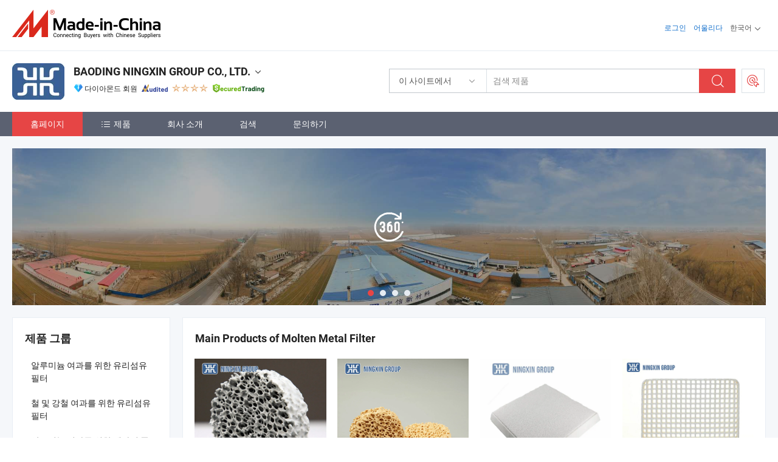

--- FILE ---
content_type: text/html;charset=UTF-8
request_url: https://kr.made-in-china.com/co_bdningxin/
body_size: 22842
content:
<!DOCTYPE html>
<html lang="kr">
<head>
            <title>중국 세라믹 폼 필터 제조업체, 유리 섬유 메쉬 필터, 실리콘 카바이드 세라믹 폼 필터 공급업체 - BAODING NINGXIN GROUP CO., LTD.</title>
        <meta content="text/html; charset=utf-8" http-equiv="Content-Type"/>
    <link rel="dns-prefetch" href="//www.micstatic.com">
    <link rel="dns-prefetch" href="//image.made-in-china.com">
    <link rel="preconnect" href="//www.micstatic.com">
    <link rel="preconnect" href="//image.made-in-china.com">
    <link rel="dns-prefetch" href="//www.made-in-china.com">
    <link rel="preconnect" href="//www.made-in-china.com">
    <link rel="dns-prefetch" href="//pylon.micstatic.com">
    <link rel="dns-prefetch" href="//expo.made-in-china.com">
    <link rel="dns-prefetch" href="//world.made-in-china.com">
    <link rel="dns-prefetch" href="//pic.made-in-china.com">
    <link rel="dns-prefetch" href="//fa.made-in-china.com">
    <meta name="viewport" content="initial-scale=1.0,user-scalable=no,maximum-scale=1,width=device-width">
    <meta name="format-detection" content="telephone=no">
            <meta name="Keywords" content="BAODING NINGXIN GROUP CO., LTD., 세라믹 폼 필터, 유리 섬유 메쉬 필터 공급업체, 실리콘 카바이드 세라믹 폼 필터"/>
            <meta name="Description"
              content="중국 세라믹 폼 필터 공급업체, 유리 섬유 메쉬 필터, 실리콘 카바이드 세라믹 폼 필터 제조사/공급업체 - BAODING NINGXIN GROUP CO., LTD."/>
            <meta http-equiv="X-UA-Compatible" content="IE=Edge, chrome=1"/>
    <meta name="renderer" content="webkit"/>
            <link rel="canonical" href="https://kr.made-in-china.com/co_bdningxin/"/>
    <link type="text/css" rel="stylesheet" href="https://www.micstatic.com/athena/2017/css/global/global_8c4df53f.css" />
        <link rel="stylesheet" type="text/css" href="https://www.micstatic.com/athena/2017/css/pages/home/home_201a5c6a.css" media="all"/>
                <link rel="stylesheet" type="text/css" href="https://www.micstatic.com/common/js/business/plugs/inquiryMINI/min-basket_f03eb0a5.css" media="all"/>
<!-- Polyfill Code Begin --><script chaset="utf-8" type="text/javascript" src="https://www.micstatic.com/polyfill/polyfill-simplify_eb12d58d.js"></script><!-- Polyfill Code End --></head>
    <body probe-AB-Test="A" class="theme-08 J-ATF" probe-clarity="false" >
        <div style="position:absolute;top:0;left:0;width:1px;height:1px;overflow:hidden">
        </div>
        <input type="hidden" name="user_behavior_trace_id" id="user_behavior_trace_id" value="1jg2ha5ub921h"/>
        <input type="hidden" value="home">
        <input type="hidden" id="loginUserName" value="bdningxin"/>
        <input type="hidden" id="J-is-showroom" value="1"> 
<div class="pad-header-mark J-header-mark"></div>
<div class="m-header m-search-gray pad-header">
    <div class="grid">
        <div class="m-header-row">
            <div class="m-logo-wrap">
    <a href="//kr.made-in-china.com/" title='중국에서 만든' class="m-logo"></a>
</div>
            <div class="m-header-menu pad-header-menu J-menu-wrap">
                <div class="pad-header-menu-top J-menu-close">
                    <i class="ob-icon icon-delete"></i>메뉴
                </div>
<input type="hidden" class="J-top-userType" value="">
<div class="fl pad-header-menu-item pad-header-loginInfo J-top-loginInfo J-tab-trigger">
    <div class="pad-header-unlogin J-top-unlogin">
        <div class="m-header-menu-item">
            <a fun-login rel="nofollow" href="//login.made-in-china.com/sign-in/?switchLan=0" ads-data="t:51,c:1,a:2" class="m-header-menu-title link-blue pad-header-sign-btn J-top-signIn ">로그인</a>
        </div>
                <div class="m-header-menu-item">
            <a fun-join rel="nofollow" href="//login.made-in-china.com/join/?sourceType=mlan_kr" ads-data="t:51,c:1,a:1" class="m-header-menu-title link-blue pad-header-join-btn">어울리다</a>
        </div>
    </div>
    <div class="m-header-menu-item m-header-select pad-header-logged J-top-logged" style="display:none">
        <a rel="nofollow" href="//membercenter.made-in-china.com/member/main/" class="m-header-menu-title m-header-select-title link-blue pad-hide"><span class="J-top-username "></span> <em class="num J-messageTotal"></em></a>
        <span class="m-header-menu-title m-header-select-title pc-hide pad-show pad-acount-txt"> My Account<i class="ob-icon icon-down"></i><em class="num J-messageTotal"></em></span>
        <ul class="m-header-option-list J-userFeature ">
            <li class="m-header-option m-header-option-with-num pc-hide pad-show pad-acount-link">
                <a rel="nofollow" href="//membercenter.made-in-china.com/member/main/" class="link-blue"><span class="J-top-username "></span></a>
            </li>
            <li class="m-header-option-gap pc-hide pad-show"></li>
            <li class="m-header-option m-header-option-with-num J-top-inquiry">
                <a rel="nofollow" href="//membercenter.made-in-china.com/message/index.html#inbox" ads-data="st:101" data-unRead="//membercenter.made-in-china.com/message/index.html#inbox..filterType=1"> New Message(s) <em class="num J-num">0</em></a>
            </li>
            <li class="m-header-option m-header-option-with-num J-supplier J-top-rfq" style="display:none">
                <a rel="nofollow" href="//membercenter.made-in-china.com/quotationmanage.do?xcase=receivedRfq"> Unquoted Sourcing Request(s) <em class="num J-num">0</em></a>
            </li>
            <li class="m-header-option m-header-option-with-num J-buyer J-top-rfq" style="display:none">
                <a rel="nofollow" href="//purchase.made-in-china.com/rfq/quotationCompare" ads-data="st:99" data-unRead="//purchase.made-in-china.com/rfq/quotationCompare?buyerReadFlag=0"> New Quote(s) of Sourcing Request <em class="num J-num">0</em></a>
            </li>
                            <li class="m-header-option J-supplier" style="display:none">
                    <a rel="nofollow" href="//membercenter.made-in-china.com/product.do?xcase=list"> Manage Products </a>
                </li>
                <li class="m-header-option J-supplier J-top-editor" style="display:none">
                    <a rel="nofollow" href="//editor.made-in-china.com/"> Edit My Showroom </a>
                </li>
                        <li class="m-header-option-gap"></li>
            <li class="m-header-option">
                <a fun-exit rel="nofollow" href="https://login.made-in-china.com/logon.do?xcase=doLogout" class="J-top-signOut"> Sign Out </a>
            </li>
        </ul>
    </div>
</div>
<script>
        var __IS_USER_LOGED__ =  false ;
</script>                <div class="m-header-menu-gap"></div>
<div class="m-header-menu-item m-header-select pad-header-menu-item J-tab-trigger">
    <span class="m-header-menu-title m-header-select-title">한국어<i class="ob-icon icon-down"></i></span>
    <ul class="m-header-option-list m-header-option-list-left">
                    <li class="m-header-option" ><a rel="nofollow" href="https://bdningxin.en.made-in-china.com">English</a></li>
                    <li class="m-header-option" ><a rel="nofollow" href="https://es.made-in-china.com/co_bdningxin/">Español</a></li>
                    <li class="m-header-option" ><a rel="nofollow" href="https://pt.made-in-china.com/co_bdningxin/">Português</a></li>
                    <li class="m-header-option" ><a rel="nofollow" href="https://fr.made-in-china.com/co_bdningxin/">Français</a></li>
                    <li class="m-header-option" ><a rel="nofollow" href="https://ru.made-in-china.com/co_bdningxin/">Русский язык</a></li>
                    <li class="m-header-option" ><a rel="nofollow" href="https://it.made-in-china.com/co_bdningxin/">Italiano</a></li>
                    <li class="m-header-option" ><a rel="nofollow" href="https://de.made-in-china.com/co_bdningxin/">Deutsch</a></li>
                    <li class="m-header-option" ><a rel="nofollow" href="https://nl.made-in-china.com/co_bdningxin/">Nederlands</a></li>
                    <li class="m-header-option" ><a rel="nofollow" href="https://sa.made-in-china.com/co_bdningxin/">العربية</a></li>
                    <li class="m-header-option" style="display:none"><a rel="nofollow" href="https://kr.made-in-china.com/co_bdningxin/">한국어</a></li>
                    <li class="m-header-option" ><a rel="nofollow" href="https://jp.made-in-china.com/co_bdningxin/">日本語</a></li>
                    <li class="m-header-option" ><a rel="nofollow" href="https://hi.made-in-china.com/co_bdningxin/">हिन्दी</a></li>
                    <li class="m-header-option" ><a rel="nofollow" href="https://th.made-in-china.com/co_bdningxin/">ภาษาไทย</a></li>
                    <li class="m-header-option" ><a rel="nofollow" href="https://tr.made-in-china.com/co_bdningxin/">Türkçe</a></li>
                    <li class="m-header-option" ><a rel="nofollow" href="https://vi.made-in-china.com/co_bdningxin/">Tiếng Việt</a></li>
                    <li class="m-header-option" ><a rel="nofollow" href="https://id.made-in-china.com/co_bdningxin/">Bahasa Indonesia</a></li>
            </ul>
</div>
            </div>
            <div class="pad-menu-entry pad-show J-menu-entry">
                <i class="micon">&#xe06b;</i> 메뉴
            </div>
            <span class="pad-menu-verticalLine"></span>
            <div class="pad-search-entry J-search-entry">
                <i class="micon">&#xe040;</i>
            </div>
        </div>
        <div class="m-header-row layout-2-wings m-search-rfq pad-search-bar">
            <div class="layout-body-wrap pad-search-wrap J-pad-search-bar">
                <div class="layout-body pad-search-body layout-body-mlan">
<div class="m-search-bar layout-2-wings m-search-bar-long-option" id="J-search-new-flag">
    <form faw-form fun-search-form name="searchForm" method="get"
                                    action="/productSearch"
                                    >
        <div class="m-search-input-wrap layout-body-wrap">
            <div class="layout-body J-inputWrap">
                <input faw-form-trace type="text" value="" class="m-search-input J-m-search-input"
                                                                                                        placeholder="검색 제품" name="keyword"
                                                                           autocomplete="off" x-webkit-speech="x-webkit-speech" />
                            <input type="hidden" name="inputkeyword" value="" />
            <input type="hidden" name="type" value="Product" />
            <input type="hidden" name="currentPage" value="1" />
            </div>
        </div>
        <div class="layout-wing-left">
            <div class="m-search-select J-searchType">
                <select faw-form-trace name="searchType" style="display:none;">
                                            <option value="3"  placeholder="검색 제품"
                            data-width="160"
                            data-action="/co_bdningxin/product/keywordSearch">이 사이트에서</option>
                        <option value="0"  placeholder="검색 제품"
                                data-width="192"
                                data-action="/productSearch">Made-in-China.com에서 </option>
                                    </select>
                <div class="m-search-select-title">
                                                                        <span>Made-in-China.com에서</span>
                         <i class="ob-icon icon-down"></i>
                                    </div>
                <dl class="m-search-option-list"></dl>
            </div>
        </div>
        <div class="layout-wing-right">
            <div class="m-search-btn-wrap">
                <button type="submit" class="m-search-btn J-m-search-btn"><i class="ob-icon icon-search"></i></button>
            </div>
        </div>
    </form>
    <div style="display: none" class="J-thisSite-params">
        <input type="hidden" name="subaction" value="hunt">
        <input type="hidden" name="style" value="b">
        <input type="hidden" name="mode" value="and">
        <input type="hidden" name="code" value="0">
        <input type="hidden" name="comProvince" value="nolimit">
        <input type="hidden" name="order" value="0">
        <input type="hidden" name="isOpenCorrection" value="1">
        <input type="hidden" name="org" value="top">
    </div>
    <div style="display: none" class="J-mic-params">
        <input type="hidden" name="inputkeyword" value=""/>
        <input type="hidden" name="type" value="Product"/>
        <input type="hidden" name="currentPage" value="1"/>
    </div>
    <input type="hidden" class="J-is-supplier-self" value="0" />
    <input type="hidden" class="J-is-offer" value="0" />
        <input type="hidden" id="J-searchType-mlan" name="J-searchType-mlan" value="adv"/>
</div>
                    <div class="pad-search-close J-search-close">
                        <i class="micon">&#xe00c;</i>
                    </div>
                </div>
            </div>
            <div class="layout-wing-right">
    <div class="rfq-post-dropmenu">
        <a fun-rfq href="//purchase.made-in-china.com/trade-service/quotation-request.html?lan=kr" rel="nofollow" class="m-rfq m-rfq-mlan">
            <span><i class="ob-icon icon-purchase"></i>포스트 소싱 요청</span>
        </a>
        <div class="rfq-post-tip">
            <div class="rfq-post-tipcont">
                <h3>쉬운 소싱</h3>
                <p class="rfq-sub-title">더 편리하고 더 효율적</p>
                <ul class="rfq-info-list">
                    <li><i class="micon">&#xe05a;</i>하나의 요청, 여러 견적</li>
                    <li><i class="micon">&#xe05a;</i>검증된 공급업체 매칭</li>
                    <li><i class="micon">&#xe05a;</i>견적 비교 및 샘플 요청</li>
                </ul>
                <div>
                    <a href="//purchase.made-in-china.com/trade-service/quotation-request.html?lan=kr" class="btn btn-main">지금 요청 게시</a>
                </div>
            </div>
            <span class="arrow arrow-top">
                <span class="arrow arrow-in"></span>
            </span>
        </div>
    </div>
</div>
        </div>
    </div>
</div> 
<div class="sr-comInfo">
	        <div class="sr-layout-wrap">
			                <div class="sr-comInfo-logo">
					<a href="https://kr.made-in-china.com/co_bdningxin/" title="BAODING NINGXIN GROUP CO., LTD.">
						<img src="//www.micstatic.com/athena/img/transparent.png" data-original="//image.made-in-china.com/206f0j00pTgQKmOlqEzR/BAODING-NINGXIN-GROUP-CO-LTD-.webp" alt="BAODING NINGXIN GROUP CO., LTD.">
					</a>
                </div>
            <div class="sr-comInfo-r">
                <div class="sr-comInfo-title J-title-comName">
                    <div class="title-txt">
						                            <a href="https://kr.made-in-china.com/co_bdningxin/" >
                                <h1>
                                    BAODING NINGXIN GROUP CO., LTD.
                                </h1>
                            </a>
                                                                        <i class="ob-icon icon-down"></i>
                    </div>
					 <div class="sr-comInfo-details J-comInfo-details">
                        <div class="details-cnt">
                            <div class="cf">
                                    <div class="detail-col col-1">
                                        <div class="detail-address">
                                            <i class="ob-icon icon-coordinate"></i>
                                            Hebei, 중국
                                        </div>
										                                            <div class="detail-address-map showLocation">
                                                <div class="showLocation-content" style="display:block;">
                                                    <div class="showLocation-map"></div>
                                                    <div class="showLocation-arrow showLocation-arrow-top"></div>
                                                    <div class="showLocation-mark animate-start showLocation-Hebei"></div>
                                                </div>
                                            </div>
										                                    </div>
                                    <div class="detail-col col-2">
                                        <div class="detail-infos">
                                                                                                                                                                                                                                                                                                                                                                                            <div class="info-item">
                                                        <div class="info-label">
                                                            주요 상품:
                                                        </div>
                                                        <div class="info-fields">
                                                                                                                                                                                                                                                                                                                                                                                                                                                                                                                                                                                                                                                                                                                                            <span>세라믹 폼 필터</span>
                                                                                                                                                                                                                                                                                                                                                                                                ,
                                                                                                                                                                                                                                                                                                                                                                                                        <span>유리 섬유 메쉬 필터</span>
                                                                                                                                                                                                                                                                                                                                                                                                ,
                                                                                                                                                                                                                                                                                                                                                                                                        <span>실리콘 카바이드 세라믹 폼 필터</span>
                                                                                                                                                                                                                                                                                                                                                                                                ,
                                                                                                                                                                                                                                                                                                                                                                                                        <span>알루미나 세라믹 폼 필터</span>
                                                                                                                                                                                                                                                                                                                                                                                                ,
                                                                                                                                                                                                                                                                                                                                                                                                        <span>허니콤 압출 세라믹 필터</span>
                                                                                                                                                                                                                                                                                                                                                                                                ,
                                                                                                                                                                                                                                                                                                                                                                                                        <span>용융 금속 필터</span>
                                                                                                                                                                                                                                                                                                                                                                                                ,
                                                                                                                                                                                                                                                                                                                                                                                                        <span>주조 필터</span>
                                                                                                                                                                                                                                                                                                                                                                                                ,
                                                                                                                                                                                                                                                                                                                                                                                                        <span>지르코니아 세라믹 폼 필터</span>
                                                                                                                                                                                                                                                                                                                                                                                                ,
                                                                                                                                                                                                                                                                                                                                                                                                        <span>알루미늄 필터 천</span>
                                                                                                                                                                                                                                                                                                                                                                                                ,
                                                                                                                                                                                                                                                                                                                                                                                                        <span>유리 섬유 필터</span>
                                                                                                                                                                                                                                                                                                            <form id="searchProdsByKeyword" name="searchInKeywordList" method="get" action="/co_bdningxin/product/keywordSearch">
    <input type="hidden" id="keyWord4Search" name="searchKeyword" value="" />
    <input type="hidden" id="viewType" name="viewType" value="0" /> 
</form>
                                                                                                                                                                                                                                                        </div>
                                                    </div>
                                                                                                                                                                                                            <div class="info-item">
                                                        <div class="info-label">
                                                            주소:
                                                        </div>
                                                        <div class="info-fields">
                                                                                                                                                                                                                                                                                                                                    Baqie Industrial Zone, Tang, Baoding, Hebei, China
                                                                                                                                                                                                                                                        </div>
                                                    </div>
                                                                                                                                                                                                            <div class="info-item">
                                                        <div class="info-label">
                                                            주요 시장:
                                                        </div>
                                                        <div class="info-fields">
                                                                                                                                                                                                                                                                                                                                    북아메리카, 남아메리카, 동유럽, 동남아시아, 아프리카, 오세아니아, 중동, 동아시아, 서유럽
                                                                                                                                                                                                                                                        </div>
                                                    </div>
                                                                                                                                                                                                            <div class="info-item">
                                                        <div class="info-label">
                                                            국제 상거래 조건(인코텀즈):
                                                        </div>
                                                        <div class="info-fields">
                                                                                                                                                                                                                                                                                                                                    FOB, EXW, CFR, CIF, FAS, CIP, CPT, FCA
                                                                                                                                                                                                                                                        </div>
                                                    </div>
                                                                                                                                                                                                            <div class="info-item">
                                                        <div class="info-label">
                                                            지불 조건:
                                                        </div>
                                                        <div class="info-fields">
                                                                                                                                                                                                                                                                                                                                    LC, T/T, D/P, PayPal, Western Union, Money Gram
                                                                                                                                                                                                                                                        </div>
                                                    </div>
                                                                                                                                                                                                            <div class="info-item">
                                                        <div class="info-label">
                                                            평균 리드 타임:
                                                        </div>
                                                        <div class="info-fields">
                                                                                                                                                                                                                                                                                                                                    성수기 리드 타임: 한달, 비수기 리드 타임, 근무일 기준 15일 이내
                                                                                                                                                                                                                                                        </div>
                                                    </div>
                                                                                                                                    </div>
                                    </div>
																		                                        <div class="detail-col col-1">
                                            <div class="detail-infos">
																									<div class="info-item">
																													<i class="ob-icon icon-yes2"></i>OEM/ODM 서비스
														                                                    </div>
																									<div class="info-item">
																													<i class="ob-icon icon-yes2"></i>샘플 사용 가능
														                                                    </div>
																									<div class="info-item">
																																																											  <a href="https://www.made-in-china.com/BookFactoryTour/BMcnOhGvCgRP" target="_blank" rel="nofollow"><i class="ob-icon icon-shop"></i>내 공장 방문</a>
															                                                                                                            </div>
																									<div class="info-item">
														                                                            <i class="ob-icon" style="width:16px; height: 16px; background:url('https://www.micstatic.com/common/img/logo/icon-deal.png?_v=1769577742805') no-repeat;background-size: contain; top: 2px;"></i> Secured Trading Service
                                                                                                            </div>
												                                                                                                <div class="average-response-time J-response-time" style="display: none" data-tradeGmvEtcShowFlag="true">
                                                    <span class="response-time-title">평균 응답 시간:</span><div class="response-time-data J-response-time-data"></div>
                                                </div>
                                                                                            </div>
                                        </div>
									                                </div>
																											<p class="detail-intro">중국세라믹 폼 필터, 유리 섬유 메쉬 필터, 실리콘 카바이드 세라믹 폼 필터, 알루미나 세라믹 폼 필터, 허니콤 압출 세라믹 필터, 용융 금속 필터, 주조 필터, 지르코니아 세라믹 폼 필터, 알루미늄 필터 천, 유리 섬유 필터 제조 / 공급 업체,제공 품질 실리콘 카바이드 알루미늄 산화물 지르코니아 Al2O3 Zro2 세라믹 폼 필터 액체 필터링, 금속 공학 내화성 실리콘 카바이드 세라믹 폼 필터 철강 주조 필터링, 유리 섬유 필터 유리 섬유 메쉬 저압 다이 주조 열 싱크 알루미늄 다이 주조 필터링 등등.</p>
																	                            </div>
                            <div class="details-footer">
                                <a target="_blank" href="https://www.made-in-china.com/sendInquiry/shrom_BMcnOhGvCgRP_BMcnOhGvCgRP.html?plant=kr&from=shrom&type=cs&style=3&page=home" class="option-item" rel="nofollow">
                                    문의 보내기 </a>
                                <b class="tm3_chat_status" lan="kr" tmlan="kr" dataId="BMcnOhGvCgRP_BMcnOhGvCgRP_3" inquiry="https://www.made-in-china.com/sendInquiry/shrom_BMcnOhGvCgRP_BMcnOhGvCgRP.html?plant=kr&from=shrom&type=cs&style=3&page=home" processor="chat" cid="BMcnOhGvCgRP" style="display:none"></b>
                            </div>
                        </div>
                </div>
				<div class="sr-comInfo-sign">
					                        <div class="sign-item" id="member-since">
                                                                                                <i class="item-icon icon-diamond"></i> <span class="sign-item-text">다이아몬드 회원</span>
                                                                                        <div class="J-member-since-tooltip" style="display: none">
                                                                    <i class="item-icon icon-diamond"></i>다이아몬드 회원 <span class="txt-year">이후 2025</span>
                                                                                                    <div>비즈니스 라이센스가 검증 된 공급 업체</div>
                            </div>
                        </div>
					                        <div class="sign-item as-logo-new J-tooltip-ele" data-title="독립적인 제3자 검사 기관의 감사를 받음" data-placement="top">
                            <img src="https://www.micstatic.com/common/img/icon-new/as_32.png?_v=1769577742805" alt="검증된 공급업체">
                                                            <span class="sign-item-text txt-as">검증된 공급업체</span>
                                                    </div>
					                                            <span class="sign-item icon-star J-tooltip-ele" data-title="공급업체 역량 지수: 5점 만점" data-placement="top">
                                                                                                <img src="https://www.micstatic.com/common/img/icon-new/star-light.png?_v=1769577742805" alt="">
                                                                    <img src="https://www.micstatic.com/common/img/icon-new/star-light.png?_v=1769577742805" alt="">
                                                                    <img src="https://www.micstatic.com/common/img/icon-new/star-light.png?_v=1769577742805" alt="">
                                                                    <img src="https://www.micstatic.com/common/img/icon-new/star-light.png?_v=1769577742805" alt="">
                                                                                    </span>
                                                                <div class="sign-item J-tooltip-ele" data-title="Made-in-China.com의 거래 보호를 즐기세요">
                            <img src="https://www.micstatic.com/common/img/icon-new/trade-long.png?_v=1769577742805" alt="Secured Trading Service" />
                        </div>
                                    </div>
            </div>
        </div>
	</div> <style>
	.sr-nav,
	.sr-nav-sub-title:hover {
		background: rgba(91,97,113,100%) !important;
	}
	.sr-nav-item.selected,
	.sr-nav-item:hover{
    	background: rgba(230,69,69,100%) !important;
	}
	.sr-nav-sub {
		background: #FFFFFF !important;
	}
	.sr-nav-sub .sr-nav-sub-li:hover .sr-nav-sub-title {
		background: #E6ECF2 !important;
	}
	.sr-nav-sub .sr-nav-sub-li:hover .sr-nav-ssub-title {
		background: #FFFFFF !important;
	}
	.sr-nav-sub .sr-nav-sub-li:hover .sr-nav-ssub-title:hover {
		background: #E6ECF2 !important;
	}
	.sr-nav-sub .sr-nav-sub-li:hover .sr-nav-ssub-list {
		display: block;
	}
	.sr-nav-sub .sr-nav-ssub-list {
		background: #FFFFFF !important;
		position: absolute;
		top: 0;
		left: 100%;
		display: none;
	}
</style>
<div class="sr-nav-wrap">
	<div class="sr-nav J-nav-fix">
        <div class="sr-layout-wrap" faw-module="Navigation_Bar" faw-exposure>
            <ul class="sr-nav-main">
    			    				    					<li class="sr-nav-item selected ">
                            <a href="https://kr.made-in-china.com/co_bdningxin/" class="sr-nav-title " ads-data="">
																홈페이지 </a>
                        </li>
    				    			    				    					<li class="sr-nav-item ">
                            <a href="https://kr.made-in-china.com/co_bdningxin/product_group_s_s_1.html" class="sr-nav-title" ads-data="">
                                <i class="ob-icon icon-category"></i>제품 </a>
                            <div class="sr-nav-sub cf">
    																										<div class="sr-nav-sub-li">
											<a href="https://kr.made-in-china.com/co_bdningxin/product-group/fiberglass-filter-for-aluminium-filtration_uhiryeiiig_1.html" class="sr-nav-sub-title "
												 style="display: " ads-data="">
																								&#50508;&#47336;&#48120;&#45700; &#50668;&#44284;&#47484; &#50948;&#54620; &#50976;&#47532;&#49452;&#50976; &#54596;&#53552;
											</a>
										</div>
    																										<div class="sr-nav-sub-li">
											<a href="https://kr.made-in-china.com/co_bdningxin/product-group/fiberglass-filter-for-iron-steel-filtration_uhieuouosg_1.html" class="sr-nav-sub-title "
												 style="display: " ads-data="">
																								&#52384; &#48143; &#44053;&#52384; &#50668;&#44284;&#47484; &#50948;&#54620; &#50976;&#47532;&#49452;&#50976; &#54596;&#53552;
											</a>
										</div>
    																										<div class="sr-nav-sub-li">
											<a href="https://kr.made-in-china.com/co_bdningxin/product-group/ceramic-foam-filter-for-aluminium-filtration_uhieugnung_1.html" class="sr-nav-sub-title "
												 style="display: " ads-data="">
																								&#50508;&#47336;&#48120;&#45700; &#50668;&#44284;&#47484; &#50948;&#54620; &#49464;&#46972;&#48121; &#54268; &#54596;&#53552;
											</a>
										</div>
    																										<div class="sr-nav-sub-li">
											<a href="https://kr.made-in-china.com/co_bdningxin/product-group/ceramic-filter-for-iron-filtration_uhieuouoyg_1.html" class="sr-nav-sub-title "
												 style="display: " ads-data="">
																								&#45796;&#47532;&#48120; &#50668;&#44284;&#47484; &#50948;&#54620; &#49464;&#46972;&#48121; &#54596;&#53552;
											</a>
										</div>
    																										<div class="sr-nav-sub-li">
											<a href="https://kr.made-in-china.com/co_bdningxin/product-group/ceramic-foam-filter-for-steel-filtration_uhiruoungg_1.html" class="sr-nav-sub-title "
												 style="display: " ads-data="">
																								&#44053;&#52384; &#50668;&#44284;&#47484; &#50948;&#54620; &#49464;&#46972;&#48121; &#54268; &#54596;&#53552;
											</a>
										</div>
    							                            </div>
                        </li>
    				    			    				    					<li class="sr-nav-item ">
                            <a href="https://kr.made-in-china.com/co_bdningxin/company_info.html" class="sr-nav-title " ads-data="">
																회사 소개 </a>
                        </li>
    				    			    				    					<li class="sr-nav-item ">
                            <a href="https://kr.made-in-china.com/co_bdningxin/Discover.html" class="sr-nav-title sr-nav-discover" ads-data="">
																	<span class="sr-nav-liveFlag" style="display: none;">라이브</span>
																검색 </a>
                        </li>
    				    			    				    					<li class="sr-nav-item ">
                            <a href="https://kr.made-in-china.com/co_bdningxin/contact_info.html" class="sr-nav-title " ads-data="">
																문의하기 </a>
                        </li>
    				    			            </ul>
        </div>
	</div>
 </div>
		        <div class="sr-container J-layout skin-01 ">
<div class="sr-layout-wrap">
    <div class="sr-proSlide J-proSlide-wrapper J-ATF sr-home-banner" faw-module="banner" faw-exposure>
            <div class="pano-pic J-pano-pic" style="background-image: url(' //world.made-in-china.com/img/ffs/1/AUrYQmLFhfVC ');">
        </div>
        <div class="swiper-container J-proSlide-container">
                <div class="swiper-wrapper">
                        <div class="swiper-slide J-proSlide-slide J-home-banner-slide">
                <div class="item" style="">
                    <div class="hvalign">
                        <div class="hvalign-cnt J-hvalign-cnt hvalign-360-clip">
                                                            <img class="hvalign-360-img J-hvalign-360-img" src="//world.made-in-china.com/img/ffs/1/AUrYQmLFhfVC" alt="">
                                                    </div>
                        <a title="360° 가상 투어" class="hvaligh-360-shadow-wrap J-banner-pop360" href="javascript:;" view-url="//world-port.made-in-china.com/viewVR?comId=BMcnOhGvCgRP" ads-data="st:8">
                            <div class="hvalign-360-mask"></div>
                            <div class="hvalign-360-play">
                                <div class="hvalign-360-play-btn">
                                    <i class="icon-360">
                                        <i class="icon-360-circle"></i>
                                    </i>
                                </div>
                            </div>
                        </a>
                    </div>
                </div>
            </div>
                                                <div class="swiper-slide J-proSlide-slide J-home-banner-slide">
                         <a href="https://kr.made-in-china.com/co_bdningxin/product_group_s_s_1.html" ads-data="st:8,pcid:BMcnOhGvCgRP,a:1">	
						                        <img alt="BAODING NINGXIN GROUP CO., LTD." title="BAODING NINGXIN GROUP CO., LTD." src="//www.micstatic.com/athena/img/transparent.png" data-src="//image.made-in-china.com/208f0j00wEgYJhpaIfkt/12.webp" class="swiper-lazy" >
												                                                            <div class="slogan-wrapper J-home-banner-slogon"><div style="top: 98.8235px; left: 26.6667px; font-family: Arial, Verdana, sans-serif; font-size: 48px; color: rgb(255, 255, 255); text-align: left; position: absolute; z-index: 1;">Molten Metal Filters Since 2002</div></div>
                        </a> </div>
                                                    <div class="swiper-slide J-proSlide-slide J-home-banner-slide">
						                        <img alt="BAODING NINGXIN GROUP CO., LTD." title="BAODING NINGXIN GROUP CO., LTD." src="//www.micstatic.com/athena/img/transparent.png" data-src="//image.made-in-china.com/208f0j00bEuRPokzTYcU/molten-emtal-filter.webp" class="swiper-lazy" >
                                            </div>
                                                    <div class="swiper-slide J-proSlide-slide J-home-banner-slide">
						                        <img alt="BAODING NINGXIN GROUP CO., LTD." title="BAODING NINGXIN GROUP CO., LTD." src="//www.micstatic.com/athena/img/transparent.png" data-src="//image.made-in-china.com/208f0j00ETrUbkhtWfqY/filter01.webp" class="swiper-lazy" >
                                            </div>
                                                    </div>
        <div class="sr-proSlide-pager J-banner-pagination"></div>
        <div class="sr-proSlide-btn-left J-proSlide-left">
            <i class="ob-icon icon-left-big"></i>
        </div>
        <div class="sr-proSlide-btn-right J-proSlide-right">
            <i class="ob-icon icon-right-big"></i>
        </div>
    </div>
</div>
</div>
<input type="hidden" id="sensor_pg_v" value="cid:BMcnOhGvCgRP,tp:104,stp:10401,sst:paid"/>
<input type="hidden" id="templateUrl" value="com.focustech.subsys.athena.domain.template.ScorpioTemplate@7fe5866e" />
<input type="hidden" id="templateVmUrl" value="showroom-2017/home/spotlight.vm" />
<script class="J-mlan-config" type="text/data-lang" data-lang="kr">
    {
        "keywordRequired": "검색을 위해 최소한 키워드를 입력하십시오.",
        "popularSearches": "인기 검색어",
        "recentKeywords": "최근 키워드",
        "clearHistory": "기록 지우기",
        "emailRequired": "당신의 이메일 주소를 입력하십시오.",
        "email": "유효한 이메일 주소를 입력하십시오.",
        "contentRequired": "문의하실 내용을 입력해주세요.",
        "maxLength": "요청 내용은 20~4000자여야 합니다.",
        "quiryDialogTitle": "공급 업체와의 신뢰를 구축하기 위해 연락처를 입력 (들)",
        "frequencyError": "작업이 너무 잦습니다. 나중에 다시 시도해 주세요."
    }
</script><div class="sr-layout-wrap sr-layout-resp">
    <div class="sr-layout-main home-layout-main">
                <div class="J-spotlight-show">
                    <div class="sr-layout-block">
   	<div class="sr-txt-title">
    	<h2 class="sr-txt-h2">Main Products of Molten Metal Filter</h2>
   	</div>
   	<div class="sr-layout-content">
       	<div class="sr-layout-row">
			                                                <div class="sr-layout-col-4 sr-proList" faw-module="Prod_list" faw-exposure product_id="aMwEQybGYeRL" company_id="BMcnOhGvCgRP"
						 ads-data="pdid:aMwEQybGYeRL,pcid:BMcnOhGvCgRP,a:1,is_3d_prod: 0">
						<div class="sr-proList-pic-wrap">
                           	<div class="sr-proList-pic ">
										                           	<div class="prod-video-mark">동영상</div>
		                       								    <div class="prod-image ">
							   									 	                    <a href="https://kr.made-in-china.com/co_bdningxin/product_Silicon-Carbide-Sic-Ceramic-Foam-Filter-Ductile-Iron-Castings-Filtration_hhohsiury.html" ads-data="st:8,pdid:aMwEQybGYeRL,pcid:BMcnOhGvCgRP,a:1">
            <img src="//www.micstatic.com/athena/img/transparent.png" data-original="//image.made-in-china.com/203f0j00NMOcAIntiekC/Silicon-Carbide-Sic-Ceramic-Foam-Filter-Ductile-Iron-Castings-Filtration.webp" title="실리콘 카바이드 시크 세라믹 폼 필터 주철 주조 필터링" alt="실리콘 카바이드 시크 세라믹 폼 필터 주철 주조 필터링">
        </a>
                               									</div>
						    </div>
						</div>
                        <div class="sr-proList-txt">
							<div class="sr-proList-name">
																<a href="https://kr.made-in-china.com/co_bdningxin/product_Silicon-Carbide-Sic-Ceramic-Foam-Filter-Ductile-Iron-Castings-Filtration_hhohsiury.html" title="실리콘 카바이드 시크 세라믹 폼 필터 주철 주조 필터링" ads-data="st:1,pdid:aMwEQybGYeRL,pcid:BMcnOhGvCgRP,a:1">
									실리콘 카바이드 시크 세라믹 폼 필터 주철 주조 필터링
								</a>
							</div>
                           		                           	<div class="sr-proList-price" title="FOB 가격: US$0.09-0.15 / 상품">
	                              	<span class="sr-proList-unit">FOB 가격: </span>
	                               	<span class="sr-proList-num">US$0.09-0.15 </span>
	                               	<span class="">/ 상품</span>
	                           	</div>
                           		                           	<div class="sr-proList-price" title="최소 주문하다: 1,000 조각">
	                               	<span class="sr-proList-unit">최소 주문하다: </span>
	                               	1,000 조각
	                           	</div>
                           	                        </div>
																			<a href="https://www.made-in-china.com/sendInquiry/prod_aMwEQybGYeRL_BMcnOhGvCgRP.html?from=shrom&page=home_spot&plant=kr"
							   target="_blank" class="btn" style="margin-top: 13px; width: 100%" ads-data="st:5,pdid:aMwEQybGYeRL,pcid:BMcnOhGvCgRP,a:1">문의 보내기</a>
											</div>
                                                                <div class="sr-layout-col-4 sr-proList" faw-module="Prod_list" faw-exposure product_id="dnpRqYLohVkW" company_id="BMcnOhGvCgRP"
						 ads-data="pdid:dnpRqYLohVkW,pcid:BMcnOhGvCgRP,a:2,is_3d_prod: 0">
						<div class="sr-proList-pic-wrap">
                           	<div class="sr-proList-pic ">
										                           	<div class="prod-video-mark">동영상</div>
		                       								    <div class="prod-image ">
							   									 	                    <a href="https://kr.made-in-china.com/co_bdningxin/product_Molten-Steel-Casting-Filtration-Zirconia-Zr-Zirconium-Oxide-Zro2-Ceramic-Foam-Filter_ysgyihgoyg.html" ads-data="st:8,pdid:dnpRqYLohVkW,pcid:BMcnOhGvCgRP,a:2">
            <img src="//www.micstatic.com/athena/img/transparent.png" data-original="//image.made-in-china.com/203f0j00qvebRuoyLOcz/Molten-Steel-Casting-Filtration-Zirconia-Zr-Zirconium-Oxide-Zro2-Ceramic-Foam-Filter.webp" title="용융 강철 주조 필터링 지르코니아 Zr 지르코늄 산화물 Zro2 세라믹 폼 필터" alt="용융 강철 주조 필터링 지르코니아 Zr 지르코늄 산화물 Zro2 세라믹 폼 필터">
        </a>
                               									</div>
						    </div>
						</div>
                        <div class="sr-proList-txt">
							<div class="sr-proList-name">
																<a href="https://kr.made-in-china.com/co_bdningxin/product_Molten-Steel-Casting-Filtration-Zirconia-Zr-Zirconium-Oxide-Zro2-Ceramic-Foam-Filter_ysgyihgoyg.html" title="용융 강철 주조 필터링 지르코니아 Zr 지르코늄 산화물 Zro2 세라믹 폼 필터" ads-data="st:1,pdid:dnpRqYLohVkW,pcid:BMcnOhGvCgRP,a:2">
									용융 강철 주조 필터링 지르코니아 Zr 지르코늄 산화물 Zro2 세라믹 폼 필터
								</a>
							</div>
                           		                           	<div class="sr-proList-price" title="FOB 가격: US$0.8-1.2 / 상품">
	                              	<span class="sr-proList-unit">FOB 가격: </span>
	                               	<span class="sr-proList-num">US$0.8-1.2 </span>
	                               	<span class="">/ 상품</span>
	                           	</div>
                           		                           	<div class="sr-proList-price" title="최소 주문하다: 1,000 조각">
	                               	<span class="sr-proList-unit">최소 주문하다: </span>
	                               	1,000 조각
	                           	</div>
                           	                        </div>
																			<a href="https://www.made-in-china.com/sendInquiry/prod_dnpRqYLohVkW_BMcnOhGvCgRP.html?from=shrom&page=home_spot&plant=kr"
							   target="_blank" class="btn" style="margin-top: 13px; width: 100%" ads-data="st:5,pdid:dnpRqYLohVkW,pcid:BMcnOhGvCgRP,a:2">문의 보내기</a>
											</div>
                                                                <div class="sr-layout-col-4 sr-proList" faw-module="Prod_list" faw-exposure product_id="WvenywrXQkVs" company_id="BMcnOhGvCgRP"
						 ads-data="pdid:WvenywrXQkVs,pcid:BMcnOhGvCgRP,a:3,is_3d_prod: 0">
						<div class="sr-proList-pic-wrap">
                           	<div class="sr-proList-pic ">
										                           	<div class="prod-video-mark">동영상</div>
		                       								    <div class="prod-image ">
							   									 	                    <a href="https://kr.made-in-china.com/co_bdningxin/product_Alumina-Ceramic-Foam-Filter-Sand-Casting-Molten-Aluminium-Filtration_eghyrrgog.html" ads-data="st:8,pdid:WvenywrXQkVs,pcid:BMcnOhGvCgRP,a:3">
            <img src="//www.micstatic.com/athena/img/transparent.png" data-original="//image.made-in-china.com/203f0j00tvjqNZhGACkE/Alumina-Ceramic-Foam-Filter-Sand-Casting-Molten-Aluminium-Filtration.webp" title="알루미나 세라믹 폼 필터 모래 주조 용융 알루미늄 필터링" alt="알루미나 세라믹 폼 필터 모래 주조 용융 알루미늄 필터링">
        </a>
                               									</div>
						    </div>
						</div>
                        <div class="sr-proList-txt">
							<div class="sr-proList-name">
																<a href="https://kr.made-in-china.com/co_bdningxin/product_Alumina-Ceramic-Foam-Filter-Sand-Casting-Molten-Aluminium-Filtration_eghyrrgog.html" title="알루미나 세라믹 폼 필터 모래 주조 용융 알루미늄 필터링" ads-data="st:1,pdid:WvenywrXQkVs,pcid:BMcnOhGvCgRP,a:3">
									알루미나 세라믹 폼 필터 모래 주조 용융 알루미늄 필터링
								</a>
							</div>
                           		                           	<div class="sr-proList-price" title="FOB 가격: US$1.00-40.00 / 상품">
	                              	<span class="sr-proList-unit">FOB 가격: </span>
	                               	<span class="sr-proList-num">US$1.00-40.00 </span>
	                               	<span class="">/ 상품</span>
	                           	</div>
                           		                           	<div class="sr-proList-price" title="최소 주문하다: 100 조각">
	                               	<span class="sr-proList-unit">최소 주문하다: </span>
	                               	100 조각
	                           	</div>
                           	                        </div>
																			<a href="https://www.made-in-china.com/sendInquiry/prod_WvenywrXQkVs_BMcnOhGvCgRP.html?from=shrom&page=home_spot&plant=kr"
							   target="_blank" class="btn" style="margin-top: 13px; width: 100%" ads-data="st:5,pdid:WvenywrXQkVs,pcid:BMcnOhGvCgRP,a:3">문의 보내기</a>
											</div>
                                                                <div class="sr-layout-col-4 sr-proList" faw-module="Prod_list" faw-exposure product_id="BJprayRAukcx" company_id="BMcnOhGvCgRP"
						 ads-data="pdid:BJprayRAukcx,pcid:BMcnOhGvCgRP,a:4,is_3d_prod: 0">
						<div class="sr-proList-pic-wrap">
                           	<div class="sr-proList-pic ">
										                           	<div class="prod-video-mark">동영상</div>
		                       								    <div class="prod-image ">
							   									 	                    <a href="https://kr.made-in-china.com/co_bdningxin/product_Extruded-Honeycomb-2D-Ceramic-Pressed-Foundry-Molten-Metal-Casting-Filtration-Cellular-Filter_ysgyyuserg.html" ads-data="st:8,pdid:BJprayRAukcx,pcid:BMcnOhGvCgRP,a:4">
            <img src="//www.micstatic.com/athena/img/transparent.png" data-original="//image.made-in-china.com/203f0j00bluodqsKyFkY/Extruded-Honeycomb-2D-Ceramic-Pressed-Foundry-Molten-Metal-Casting-Filtration-Cellular-Filter.webp" title="압출된 벌집 2D 세라믹 프레스 주조 용융 금속 주조 필터 셀룰러 필터" alt="압출된 벌집 2D 세라믹 프레스 주조 용융 금속 주조 필터 셀룰러 필터">
        </a>
                               									</div>
						    </div>
						</div>
                        <div class="sr-proList-txt">
							<div class="sr-proList-name">
																<a href="https://kr.made-in-china.com/co_bdningxin/product_Extruded-Honeycomb-2D-Ceramic-Pressed-Foundry-Molten-Metal-Casting-Filtration-Cellular-Filter_ysgyyuserg.html" title="압출된 벌집 2D 세라믹 프레스 주조 용융 금속 주조 필터 셀룰러 필터" ads-data="st:1,pdid:BJprayRAukcx,pcid:BMcnOhGvCgRP,a:4">
									압출된 벌집 2D 세라믹 프레스 주조 용융 금속 주조 필터 셀룰러 필터
								</a>
							</div>
                           		                           	<div class="sr-proList-price" title="FOB 가격: US$0.13-0.2 / 상품">
	                              	<span class="sr-proList-unit">FOB 가격: </span>
	                               	<span class="sr-proList-num">US$0.13-0.2 </span>
	                               	<span class="">/ 상품</span>
	                           	</div>
                           		                           	<div class="sr-proList-price" title="최소 주문하다: 1,000 조각">
	                               	<span class="sr-proList-unit">최소 주문하다: </span>
	                               	1,000 조각
	                           	</div>
                           	                        </div>
																			<a href="https://www.made-in-china.com/sendInquiry/prod_BJprayRAukcx_BMcnOhGvCgRP.html?from=shrom&page=home_spot&plant=kr"
							   target="_blank" class="btn" style="margin-top: 13px; width: 100%" ads-data="st:5,pdid:BJprayRAukcx,pcid:BMcnOhGvCgRP,a:4">문의 보내기</a>
											</div>
                                                                <div class="sr-layout-col-4 sr-proList" faw-module="Prod_list" faw-exposure product_id="DKMQzncObkhY" company_id="BMcnOhGvCgRP"
						 ads-data="pdid:DKMQzncObkhY,pcid:BMcnOhGvCgRP,a:5,is_3d_prod: 0">
						<div class="sr-proList-pic-wrap">
                           	<div class="sr-proList-pic ">
										                           	<div class="prod-video-mark">동영상</div>
		                       								    <div class="prod-image ">
							   									 	                    <a href="https://kr.made-in-china.com/co_bdningxin/product_Silicon-Carbide-Sic-Reticulated-3D-Foamed-Porous-Ceramic-Foam-Filter-Casting-Filtration_eghgiynsg.html" ads-data="st:8,pdid:DKMQzncObkhY,pcid:BMcnOhGvCgRP,a:5">
            <img src="//www.micstatic.com/athena/img/transparent.png" data-original="//image.made-in-china.com/203f0j00JBwqIVTyyMbL/Silicon-Carbide-Sic-Reticulated-3D-Foamed-Porous-Ceramic-Foam-Filter-Casting-Filtration.webp" title="실리콘 카바이드 시크 레티큘레이트 3D 폼 포러스 세라믹 폼 필터 주조 필터링" alt="실리콘 카바이드 시크 레티큘레이트 3D 폼 포러스 세라믹 폼 필터 주조 필터링">
        </a>
                               									</div>
						    </div>
						</div>
                        <div class="sr-proList-txt">
							<div class="sr-proList-name">
																<a href="https://kr.made-in-china.com/co_bdningxin/product_Silicon-Carbide-Sic-Reticulated-3D-Foamed-Porous-Ceramic-Foam-Filter-Casting-Filtration_eghgiynsg.html" title="실리콘 카바이드 시크 레티큘레이트 3D 폼 포러스 세라믹 폼 필터 주조 필터링" ads-data="st:1,pdid:DKMQzncObkhY,pcid:BMcnOhGvCgRP,a:5">
									실리콘 카바이드 시크 레티큘레이트 3D 폼 포러스 세라믹 폼 필터 주조 필터링
								</a>
							</div>
                           		                           	<div class="sr-proList-price" title="FOB 가격: US$0.08-0.15 / 상품">
	                              	<span class="sr-proList-unit">FOB 가격: </span>
	                               	<span class="sr-proList-num">US$0.08-0.15 </span>
	                               	<span class="">/ 상품</span>
	                           	</div>
                           		                           	<div class="sr-proList-price" title="최소 주문하다: 1,000 조각">
	                               	<span class="sr-proList-unit">최소 주문하다: </span>
	                               	1,000 조각
	                           	</div>
                           	                        </div>
																			<a href="https://www.made-in-china.com/sendInquiry/prod_DKMQzncObkhY_BMcnOhGvCgRP.html?from=shrom&page=home_spot&plant=kr"
							   target="_blank" class="btn" style="margin-top: 13px; width: 100%" ads-data="st:5,pdid:DKMQzncObkhY,pcid:BMcnOhGvCgRP,a:5">문의 보내기</a>
											</div>
                                                                <div class="sr-layout-col-4 sr-proList" faw-module="Prod_list" faw-exposure product_id="ASoxrjuCbhct" company_id="BMcnOhGvCgRP"
						 ads-data="pdid:ASoxrjuCbhct,pcid:BMcnOhGvCgRP,a:6,is_3d_prod: 0">
						<div class="sr-proList-pic-wrap">
                           	<div class="sr-proList-pic ">
										                           	<div class="prod-video-mark">동영상</div>
		                       								    <div class="prod-image ">
							   									 	                    <a href="https://kr.made-in-china.com/co_bdningxin/product_Fiberglass-Mesh-Fabric-Cloth-Filter-Molten-Aluminium-Liquid-Aluminum-Filtration_eghiyuurg.html" ads-data="st:8,pdid:ASoxrjuCbhct,pcid:BMcnOhGvCgRP,a:6">
            <img src="//www.micstatic.com/athena/img/transparent.png" data-original="//image.made-in-china.com/203f0j00JvVosUOByKkt/Fiberglass-Mesh-Fabric-Cloth-Filter-Molten-Aluminium-Liquid-Aluminum-Filtration.webp" title="유리섬유 메쉬 직물 필터 용융 알루미늄 액체 알루미늄 필터링" alt="유리섬유 메쉬 직물 필터 용융 알루미늄 액체 알루미늄 필터링">
        </a>
                               									</div>
						    </div>
						</div>
                        <div class="sr-proList-txt">
							<div class="sr-proList-name">
																<a href="https://kr.made-in-china.com/co_bdningxin/product_Fiberglass-Mesh-Fabric-Cloth-Filter-Molten-Aluminium-Liquid-Aluminum-Filtration_eghiyuurg.html" title="유리섬유 메쉬 직물 필터 용융 알루미늄 액체 알루미늄 필터링" ads-data="st:1,pdid:ASoxrjuCbhct,pcid:BMcnOhGvCgRP,a:6">
									유리섬유 메쉬 직물 필터 용융 알루미늄 액체 알루미늄 필터링
								</a>
							</div>
                           		                           	<div class="sr-proList-price" title="FOB 가격: US$0.05-0.08 / 상품">
	                              	<span class="sr-proList-unit">FOB 가격: </span>
	                               	<span class="sr-proList-num">US$0.05-0.08 </span>
	                               	<span class="">/ 상품</span>
	                           	</div>
                           		                           	<div class="sr-proList-price" title="최소 주문하다: 1,000 조각">
	                               	<span class="sr-proList-unit">최소 주문하다: </span>
	                               	1,000 조각
	                           	</div>
                           	                        </div>
																			<a href="https://www.made-in-china.com/sendInquiry/prod_ASoxrjuCbhct_BMcnOhGvCgRP.html?from=shrom&page=home_spot&plant=kr"
							   target="_blank" class="btn" style="margin-top: 13px; width: 100%" ads-data="st:5,pdid:ASoxrjuCbhct,pcid:BMcnOhGvCgRP,a:6">문의 보내기</a>
											</div>
                                                                <div class="sr-layout-col-4 sr-proList" faw-module="Prod_list" faw-exposure product_id="jeFxEcqonbrp" company_id="BMcnOhGvCgRP"
						 ads-data="pdid:jeFxEcqonbrp,pcid:BMcnOhGvCgRP,a:7,is_3d_prod: 0">
						<div class="sr-proList-pic-wrap">
                           	<div class="sr-proList-pic ">
										                           	<div class="prod-video-mark">동영상</div>
		                       								    <div class="prod-image ">
							   									 	                    <a href="https://kr.made-in-china.com/co_bdningxin/product_Foundry-Molten-Metal-Liquid-Aluminum-Die-Casting-Filtration-Fiberglass-Cloth-Mesh-Filter_hhohsyrgy.html" ads-data="st:8,pdid:jeFxEcqonbrp,pcid:BMcnOhGvCgRP,a:7">
            <img src="//www.micstatic.com/athena/img/transparent.png" data-original="//image.made-in-china.com/203f0j00tjMbRPDIZdkq/Foundry-Molten-Metal-Liquid-Aluminum-Die-Casting-Filtration-Fiberglass-Cloth-Mesh-Filter.webp" title="주조 용융 금속 액체 알루미늄 다이 캐스팅 필터링 유리 섬유 천 망 필터" alt="주조 용융 금속 액체 알루미늄 다이 캐스팅 필터링 유리 섬유 천 망 필터">
        </a>
                               									</div>
						    </div>
						</div>
                        <div class="sr-proList-txt">
							<div class="sr-proList-name">
																<a href="https://kr.made-in-china.com/co_bdningxin/product_Foundry-Molten-Metal-Liquid-Aluminum-Die-Casting-Filtration-Fiberglass-Cloth-Mesh-Filter_hhohsyrgy.html" title="주조 용융 금속 액체 알루미늄 다이 캐스팅 필터링 유리 섬유 천 망 필터" ads-data="st:1,pdid:jeFxEcqonbrp,pcid:BMcnOhGvCgRP,a:7">
									주조 용융 금속 액체 알루미늄 다이 캐스팅 필터링 유리 섬유 천 망 필터
								</a>
							</div>
                           		                           	<div class="sr-proList-price" title="FOB 가격: US$0.05-0.08 / 상품">
	                              	<span class="sr-proList-unit">FOB 가격: </span>
	                               	<span class="sr-proList-num">US$0.05-0.08 </span>
	                               	<span class="">/ 상품</span>
	                           	</div>
                           		                           	<div class="sr-proList-price" title="최소 주문하다: 1,000 조각">
	                               	<span class="sr-proList-unit">최소 주문하다: </span>
	                               	1,000 조각
	                           	</div>
                           	                        </div>
																			<a href="https://www.made-in-china.com/sendInquiry/prod_jeFxEcqonbrp_BMcnOhGvCgRP.html?from=shrom&page=home_spot&plant=kr"
							   target="_blank" class="btn" style="margin-top: 13px; width: 100%" ads-data="st:5,pdid:jeFxEcqonbrp,pcid:BMcnOhGvCgRP,a:7">문의 보내기</a>
											</div>
                                                                <div class="sr-layout-col-4 sr-proList" faw-module="Prod_list" faw-exposure product_id="lqsJPKrxYMYI" company_id="BMcnOhGvCgRP"
						 ads-data="pdid:lqsJPKrxYMYI,pcid:BMcnOhGvCgRP,a:8,is_3d_prod: 0">
						<div class="sr-proList-pic-wrap">
                           	<div class="sr-proList-pic ">
										                           	<div class="prod-video-mark">동영상</div>
		                       								    <div class="prod-image ">
							   									 	                    <a href="https://kr.made-in-china.com/co_bdningxin/product_High-Silica-Fiberglass-Mesh-Liquid-Iron-Aluminum-Steel-Investment-Casting-Filtration-Filter_hhryinney.html" ads-data="st:8,pdid:lqsJPKrxYMYI,pcid:BMcnOhGvCgRP,a:8">
            <img src="//www.micstatic.com/athena/img/transparent.png" data-original="//image.made-in-china.com/203f0j00veDoQiLEhsbk/High-Silica-Fiberglass-Mesh-Liquid-Iron-Aluminum-Steel-Investment-Casting-Filtration-Filter.webp" title="고실리카 섬유 유리 메쉬 액체 철 알루미늄 강철 투자 주조 필터링 필터" alt="고실리카 섬유 유리 메쉬 액체 철 알루미늄 강철 투자 주조 필터링 필터">
        </a>
                               									</div>
						    </div>
						</div>
                        <div class="sr-proList-txt">
							<div class="sr-proList-name">
																<a href="https://kr.made-in-china.com/co_bdningxin/product_High-Silica-Fiberglass-Mesh-Liquid-Iron-Aluminum-Steel-Investment-Casting-Filtration-Filter_hhryinney.html" title="고실리카 섬유 유리 메쉬 액체 철 알루미늄 강철 투자 주조 필터링 필터" ads-data="st:1,pdid:lqsJPKrxYMYI,pcid:BMcnOhGvCgRP,a:8">
									고실리카 섬유 유리 메쉬 액체 철 알루미늄 강철 투자 주조 필터링 필터
								</a>
							</div>
                           		                           	<div class="sr-proList-price" title="FOB 가격: US$0.1-2.00 / 상품">
	                              	<span class="sr-proList-unit">FOB 가격: </span>
	                               	<span class="sr-proList-num">US$0.1-2.00 </span>
	                               	<span class="">/ 상품</span>
	                           	</div>
                           		                           	<div class="sr-proList-price" title="최소 주문하다: 1,000 조각">
	                               	<span class="sr-proList-unit">최소 주문하다: </span>
	                               	1,000 조각
	                           	</div>
                           	                        </div>
																			<a href="https://www.made-in-china.com/sendInquiry/prod_lqsJPKrxYMYI_BMcnOhGvCgRP.html?from=shrom&page=home_spot&plant=kr"
							   target="_blank" class="btn" style="margin-top: 13px; width: 100%" ads-data="st:5,pdid:lqsJPKrxYMYI,pcid:BMcnOhGvCgRP,a:8">문의 보내기</a>
											</div>
                                   </div>
   </div>
</div>
            <div class="sr-layout-block">
   	<div class="sr-txt-title">
    	<h2 class="sr-txt-h2">Ceramic Foam Filters For Metal Castings Filtration</h2>
   	</div>
   	<div class="sr-layout-content">
       	<div class="sr-layout-row">
			                                                <div class="sr-layout-col-4 sr-proList" faw-module="Prod_list" faw-exposure product_id="AqOmMCZjLXfx" company_id="BMcnOhGvCgRP"
						 ads-data="pdid:AqOmMCZjLXfx,pcid:BMcnOhGvCgRP,a:1,is_3d_prod: 0">
						<div class="sr-proList-pic-wrap">
                           	<div class="sr-proList-pic ">
										                           	<div class="prod-video-mark">동영상</div>
		                       								    <div class="prod-image ">
							   									 	                    <a href="https://kr.made-in-china.com/co_bdningxin/product_Refractory-Sic-Ceramic-Foam-Filter-Sic-Casting-Iron-Foundry-Filtration_heoohsuru.html" ads-data="st:8,pdid:AqOmMCZjLXfx,pcid:BMcnOhGvCgRP,a:1">
            <img src="//www.micstatic.com/athena/img/transparent.png" data-original="//image.made-in-china.com/203f0j00zeOkKIAqQvol/Refractory-Sic-Ceramic-Foam-Filter-Sic-Casting-Iron-Foundry-Filtration.webp" title="내열성 실리콘 카바이드 세라믹 폼 필터 실리콘 카바이드 주철 주조 공장 필터링" alt="내열성 실리콘 카바이드 세라믹 폼 필터 실리콘 카바이드 주철 주조 공장 필터링">
        </a>
                               									</div>
						    </div>
						</div>
                        <div class="sr-proList-txt">
							<div class="sr-proList-name">
																<a href="https://kr.made-in-china.com/co_bdningxin/product_Refractory-Sic-Ceramic-Foam-Filter-Sic-Casting-Iron-Foundry-Filtration_heoohsuru.html" title="내열성 실리콘 카바이드 세라믹 폼 필터 실리콘 카바이드 주철 주조 공장 필터링" ads-data="st:1,pdid:AqOmMCZjLXfx,pcid:BMcnOhGvCgRP,a:1">
									내열성 실리콘 카바이드 세라믹 폼 필터 실리콘 카바이드 주철 주조 공장 필터링
								</a>
							</div>
                           		                           	<div class="sr-proList-price" title="FOB 가격: US$0.3-1.6 / 상품">
	                              	<span class="sr-proList-unit">FOB 가격: </span>
	                               	<span class="sr-proList-num">US$0.3-1.6 </span>
	                               	<span class="">/ 상품</span>
	                           	</div>
                           		                           	<div class="sr-proList-price" title="최소 주문하다: 1,000 조각">
	                               	<span class="sr-proList-unit">최소 주문하다: </span>
	                               	1,000 조각
	                           	</div>
                           	                        </div>
																			<a href="https://www.made-in-china.com/sendInquiry/prod_AqOmMCZjLXfx_BMcnOhGvCgRP.html?from=shrom&page=home_spot&plant=kr"
							   target="_blank" class="btn" style="margin-top: 13px; width: 100%" ads-data="st:5,pdid:AqOmMCZjLXfx,pcid:BMcnOhGvCgRP,a:1">문의 보내기</a>
											</div>
                                                                <div class="sr-layout-col-4 sr-proList" faw-module="Prod_list" faw-exposure product_id="DvSEikIxXoWc" company_id="BMcnOhGvCgRP"
						 ads-data="pdid:DvSEikIxXoWc,pcid:BMcnOhGvCgRP,a:2,is_3d_prod: 0">
						<div class="sr-proList-pic-wrap">
                           	<div class="sr-proList-pic ">
										                           	<div class="prod-video-mark">동영상</div>
		                       								    <div class="prod-image ">
							   									 	                    <a href="https://kr.made-in-china.com/co_bdningxin/product_Silicon-Carbide-Sic-Sio2-Ceramic-Foam-Filter-Grey-Ductile-Iron-Casting-Filtration_ehenngngg.html" ads-data="st:8,pdid:DvSEikIxXoWc,pcid:BMcnOhGvCgRP,a:2">
            <img src="//www.micstatic.com/athena/img/transparent.png" data-original="//image.made-in-china.com/203f0j00peibqyOhpZcN/Silicon-Carbide-Sic-Sio2-Ceramic-Foam-Filter-Grey-Ductile-Iron-Casting-Filtration.webp" title="실리콘 카바이드 시크 Sio2 세라믹 폼 필터 회색 연성 철 주조 필터링" alt="실리콘 카바이드 시크 Sio2 세라믹 폼 필터 회색 연성 철 주조 필터링">
        </a>
                               									</div>
						    </div>
						</div>
                        <div class="sr-proList-txt">
							<div class="sr-proList-name">
																<a href="https://kr.made-in-china.com/co_bdningxin/product_Silicon-Carbide-Sic-Sio2-Ceramic-Foam-Filter-Grey-Ductile-Iron-Casting-Filtration_ehenngngg.html" title="실리콘 카바이드 시크 Sio2 세라믹 폼 필터 회색 연성 철 주조 필터링" ads-data="st:1,pdid:DvSEikIxXoWc,pcid:BMcnOhGvCgRP,a:2">
									실리콘 카바이드 시크 Sio2 세라믹 폼 필터 회색 연성 철 주조 필터링
								</a>
							</div>
                           		                           	<div class="sr-proList-price" title="FOB 가격: US$0.085-0.1 / 상품">
	                              	<span class="sr-proList-unit">FOB 가격: </span>
	                               	<span class="sr-proList-num">US$0.085-0.1 </span>
	                               	<span class="">/ 상품</span>
	                           	</div>
                           		                           	<div class="sr-proList-price" title="최소 주문하다: 1,000 조각">
	                               	<span class="sr-proList-unit">최소 주문하다: </span>
	                               	1,000 조각
	                           	</div>
                           	                        </div>
																			<a href="https://www.made-in-china.com/sendInquiry/prod_DvSEikIxXoWc_BMcnOhGvCgRP.html?from=shrom&page=home_spot&plant=kr"
							   target="_blank" class="btn" style="margin-top: 13px; width: 100%" ads-data="st:5,pdid:DvSEikIxXoWc,pcid:BMcnOhGvCgRP,a:2">문의 보내기</a>
											</div>
                                                                <div class="sr-layout-col-4 sr-proList" faw-module="Prod_list" faw-exposure product_id="MKbmsNRxfcWq" company_id="BMcnOhGvCgRP"
						 ads-data="pdid:MKbmsNRxfcWq,pcid:BMcnOhGvCgRP,a:3,is_3d_prod: 0">
						<div class="sr-proList-pic-wrap">
                           	<div class="sr-proList-pic ">
										                           	<div class="prod-video-mark">동영상</div>
		                       								    <div class="prod-image ">
							   									 	                    <a href="https://kr.made-in-china.com/co_bdningxin/product_Alumina-Ceramic-Foam-Filter-Plate-Al2O3-Cff-Cast-Smelter-Molten-Aluminum-Filtration_eghyrhhrg.html" ads-data="st:8,pdid:MKbmsNRxfcWq,pcid:BMcnOhGvCgRP,a:3">
            <img src="//www.micstatic.com/athena/img/transparent.png" data-original="//image.made-in-china.com/203f0j00EVJbaNiywdcj/Alumina-Ceramic-Foam-Filter-Plate-Al2O3-Cff-Cast-Smelter-Molten-Aluminum-Filtration.webp" title="알루미나 세라믹 폼 필터 판 Al2O3 Cff 주조 제련소 용융 알루미늄 필터링" alt="알루미나 세라믹 폼 필터 판 Al2O3 Cff 주조 제련소 용융 알루미늄 필터링">
        </a>
                               									</div>
						    </div>
						</div>
                        <div class="sr-proList-txt">
							<div class="sr-proList-name">
																<a href="https://kr.made-in-china.com/co_bdningxin/product_Alumina-Ceramic-Foam-Filter-Plate-Al2O3-Cff-Cast-Smelter-Molten-Aluminum-Filtration_eghyrhhrg.html" title="알루미나 세라믹 폼 필터 판 Al2O3 Cff 주조 제련소 용융 알루미늄 필터링" ads-data="st:1,pdid:MKbmsNRxfcWq,pcid:BMcnOhGvCgRP,a:3">
									알루미나 세라믹 폼 필터 판 Al2O3 Cff 주조 제련소 용융 알루미늄 필터링
								</a>
							</div>
                           		                           	<div class="sr-proList-price" title="FOB 가격: US$5.00-20.00 / 상품">
	                              	<span class="sr-proList-unit">FOB 가격: </span>
	                               	<span class="sr-proList-num">US$5.00-20.00 </span>
	                               	<span class="">/ 상품</span>
	                           	</div>
                           		                           	<div class="sr-proList-price" title="최소 주문하다: 50 조각">
	                               	<span class="sr-proList-unit">최소 주문하다: </span>
	                               	50 조각
	                           	</div>
                           	                        </div>
																			<a href="https://www.made-in-china.com/sendInquiry/prod_MKbmsNRxfcWq_BMcnOhGvCgRP.html?from=shrom&page=home_spot&plant=kr"
							   target="_blank" class="btn" style="margin-top: 13px; width: 100%" ads-data="st:5,pdid:MKbmsNRxfcWq,pcid:BMcnOhGvCgRP,a:3">문의 보내기</a>
											</div>
                                                                <div class="sr-layout-col-4 sr-proList" faw-module="Prod_list" faw-exposure product_id="hvbxkPYKEcVB" company_id="BMcnOhGvCgRP"
						 ads-data="pdid:hvbxkPYKEcVB,pcid:BMcnOhGvCgRP,a:4,is_3d_prod: 0">
						<div class="sr-proList-pic-wrap">
                           	<div class="sr-proList-pic ">
										                           	<div class="prod-video-mark">동영상</div>
		                       								    <div class="prod-image ">
							   									 	                    <a href="https://kr.made-in-china.com/co_bdningxin/product_Foundry-Consumable-Sic-Ceramic-Foam-Filter-Molten-Iron-Filtration-50-50-22-10ppi_eghygegig.html" ads-data="st:8,pdid:hvbxkPYKEcVB,pcid:BMcnOhGvCgRP,a:4">
            <img src="//www.micstatic.com/athena/img/transparent.png" data-original="//image.made-in-china.com/203f0j00fvwcBWiaEMbh/Foundry-Consumable-Sic-Ceramic-Foam-Filter-Molten-Iron-Filtration-50-50-22-10ppi.webp" title="주조 소모품 실리콘 세라믹 폼 필터 용융 철 필터링 50*50*22 10ppi" alt="주조 소모품 실리콘 세라믹 폼 필터 용융 철 필터링 50*50*22 10ppi">
        </a>
                               									</div>
						    </div>
						</div>
                        <div class="sr-proList-txt">
							<div class="sr-proList-name">
																<a href="https://kr.made-in-china.com/co_bdningxin/product_Foundry-Consumable-Sic-Ceramic-Foam-Filter-Molten-Iron-Filtration-50-50-22-10ppi_eghygegig.html" title="주조 소모품 실리콘 세라믹 폼 필터 용융 철 필터링 50*50*22 10ppi" ads-data="st:1,pdid:hvbxkPYKEcVB,pcid:BMcnOhGvCgRP,a:4">
									주조 소모품 실리콘 세라믹 폼 필터 용융 철 필터링 50*50*22 10ppi
								</a>
							</div>
                           		                           	<div class="sr-proList-price" title="FOB 가격: US$0.05-1.5 / 상품">
	                              	<span class="sr-proList-unit">FOB 가격: </span>
	                               	<span class="sr-proList-num">US$0.05-1.5 </span>
	                               	<span class="">/ 상품</span>
	                           	</div>
                           		                           	<div class="sr-proList-price" title="최소 주문하다: 1,000 조각">
	                               	<span class="sr-proList-unit">최소 주문하다: </span>
	                               	1,000 조각
	                           	</div>
                           	                        </div>
																			<a href="https://www.made-in-china.com/sendInquiry/prod_hvbxkPYKEcVB_BMcnOhGvCgRP.html?from=shrom&page=home_spot&plant=kr"
							   target="_blank" class="btn" style="margin-top: 13px; width: 100%" ads-data="st:5,pdid:hvbxkPYKEcVB,pcid:BMcnOhGvCgRP,a:4">문의 보내기</a>
											</div>
                                                                <div class="sr-layout-col-4 sr-proList" faw-module="Prod_list" faw-exposure product_id="eKMJcHRDXkVu" company_id="BMcnOhGvCgRP"
						 ads-data="pdid:eKMJcHRDXkVu,pcid:BMcnOhGvCgRP,a:5,is_3d_prod: 0">
						<div class="sr-proList-pic-wrap">
                           	<div class="sr-proList-pic ">
										                           	<div class="prod-video-mark">동영상</div>
		                       								    <div class="prod-image ">
							   									 	                    <a href="https://kr.made-in-china.com/co_bdningxin/product_Foundry-Consumable-Material-Sand-Sic-Ceramic-Foam-Filter-for-Iron-Castings-Filtration_eghygihng.html" ads-data="st:8,pdid:eKMJcHRDXkVu,pcid:BMcnOhGvCgRP,a:5">
            <img src="//www.micstatic.com/athena/img/transparent.png" data-original="//image.made-in-china.com/203f0j00wLbcMqiJQdka/Foundry-Consumable-Material-Sand-Sic-Ceramic-Foam-Filter-for-Iron-Castings-Filtration.webp" title="주조 소모성 재료 모래 실리콘 카바이드 세라믹 폼 필터 철 주조 필터링" alt="주조 소모성 재료 모래 실리콘 카바이드 세라믹 폼 필터 철 주조 필터링">
        </a>
                               									</div>
						    </div>
						</div>
                        <div class="sr-proList-txt">
							<div class="sr-proList-name">
																<a href="https://kr.made-in-china.com/co_bdningxin/product_Foundry-Consumable-Material-Sand-Sic-Ceramic-Foam-Filter-for-Iron-Castings-Filtration_eghygihng.html" title="주조 소모성 재료 모래 실리콘 카바이드 세라믹 폼 필터 철 주조 필터링" ads-data="st:1,pdid:eKMJcHRDXkVu,pcid:BMcnOhGvCgRP,a:5">
									주조 소모성 재료 모래 실리콘 카바이드 세라믹 폼 필터 철 주조 필터링
								</a>
							</div>
                           		                           	<div class="sr-proList-price" title="FOB 가격: US$0.05-1.5 / 상품">
	                              	<span class="sr-proList-unit">FOB 가격: </span>
	                               	<span class="sr-proList-num">US$0.05-1.5 </span>
	                               	<span class="">/ 상품</span>
	                           	</div>
                           		                           	<div class="sr-proList-price" title="최소 주문하다: 1,000 조각">
	                               	<span class="sr-proList-unit">최소 주문하다: </span>
	                               	1,000 조각
	                           	</div>
                           	                        </div>
																			<a href="https://www.made-in-china.com/sendInquiry/prod_eKMJcHRDXkVu_BMcnOhGvCgRP.html?from=shrom&page=home_spot&plant=kr"
							   target="_blank" class="btn" style="margin-top: 13px; width: 100%" ads-data="st:5,pdid:eKMJcHRDXkVu,pcid:BMcnOhGvCgRP,a:5">문의 보내기</a>
											</div>
                                                                <div class="sr-layout-col-4 sr-proList" faw-module="Prod_list" faw-exposure product_id="RQupzvPVHWcZ" company_id="BMcnOhGvCgRP"
						 ads-data="pdid:RQupzvPVHWcZ,pcid:BMcnOhGvCgRP,a:6,is_3d_prod: 0">
						<div class="sr-proList-pic-wrap">
                           	<div class="sr-proList-pic ">
										                           	<div class="prod-video-mark">동영상</div>
		                       								    <div class="prod-image ">
							   									 	                    <a href="https://kr.made-in-china.com/co_bdningxin/product_Silicon-Carbide-Aluminium-Oxide-Zirconia-Al2O3-Zro2-Ceramic-Foam-Filter-Liquid-Filtration_ysgiiioyeg.html" ads-data="st:8,pdid:RQupzvPVHWcZ,pcid:BMcnOhGvCgRP,a:6">
            <img src="//www.micstatic.com/athena/img/transparent.png" data-original="//image.made-in-china.com/203f0j00MVZqDNTKltom/Silicon-Carbide-Aluminium-Oxide-Zirconia-Al2O3-Zro2-Ceramic-Foam-Filter-Liquid-Filtration.webp" title="실리콘 카바이드 알루미늄 산화물 지르코니아 Al2O3 Zro2 세라믹 폼 필터 액체 필터링" alt="실리콘 카바이드 알루미늄 산화물 지르코니아 Al2O3 Zro2 세라믹 폼 필터 액체 필터링">
        </a>
                               									</div>
						    </div>
						</div>
                        <div class="sr-proList-txt">
							<div class="sr-proList-name">
																<a href="https://kr.made-in-china.com/co_bdningxin/product_Silicon-Carbide-Aluminium-Oxide-Zirconia-Al2O3-Zro2-Ceramic-Foam-Filter-Liquid-Filtration_ysgiiioyeg.html" title="실리콘 카바이드 알루미늄 산화물 지르코니아 Al2O3 Zro2 세라믹 폼 필터 액체 필터링" ads-data="st:1,pdid:RQupzvPVHWcZ,pcid:BMcnOhGvCgRP,a:6">
									실리콘 카바이드 알루미늄 산화물 지르코니아 Al2O3 Zro2 세라믹 폼 필터 액체 필터링
								</a>
							</div>
                           		                           	<div class="sr-proList-price" title="FOB 가격: US$0.056-0.065 / 상품">
	                              	<span class="sr-proList-unit">FOB 가격: </span>
	                               	<span class="sr-proList-num">US$0.056-0.065 </span>
	                               	<span class="">/ 상품</span>
	                           	</div>
                           		                           	<div class="sr-proList-price" title="최소 주문하다: 1,000 조각">
	                               	<span class="sr-proList-unit">최소 주문하다: </span>
	                               	1,000 조각
	                           	</div>
                           	                        </div>
																			<a href="https://www.made-in-china.com/sendInquiry/prod_RQupzvPVHWcZ_BMcnOhGvCgRP.html?from=shrom&page=home_spot&plant=kr"
							   target="_blank" class="btn" style="margin-top: 13px; width: 100%" ads-data="st:5,pdid:RQupzvPVHWcZ,pcid:BMcnOhGvCgRP,a:6">문의 보내기</a>
											</div>
                                                                <div class="sr-layout-col-4 sr-proList" faw-module="Prod_list" faw-exposure product_id="vmpUeBlCCWkY" company_id="BMcnOhGvCgRP"
						 ads-data="pdid:vmpUeBlCCWkY,pcid:BMcnOhGvCgRP,a:7,is_3d_prod: 0">
						<div class="sr-proList-pic-wrap">
                           	<div class="sr-proList-pic ">
										                           	<div class="prod-video-mark">동영상</div>
		                       								    <div class="prod-image ">
							   									 	                    <a href="https://kr.made-in-china.com/co_bdningxin/product_High-Strength-Honeycomb-High-Pass-Rate-Extruded-Ceramic-Filter-for-Molten-Metal-Filtration_ysgynhyeeg.html" ads-data="st:8,pdid:vmpUeBlCCWkY,pcid:BMcnOhGvCgRP,a:7">
            <img src="//www.micstatic.com/athena/img/transparent.png" data-original="//image.made-in-china.com/203f0j00hDOkqATPkmci/High-Strength-Honeycomb-High-Pass-Rate-Extruded-Ceramic-Filter-for-Molten-Metal-Filtration.webp" title="고강도 허니콤 고통과율 압출 세라믹 필터 용융 금속 필터링" alt="고강도 허니콤 고통과율 압출 세라믹 필터 용융 금속 필터링">
        </a>
                               									</div>
						    </div>
						</div>
                        <div class="sr-proList-txt">
							<div class="sr-proList-name">
																<a href="https://kr.made-in-china.com/co_bdningxin/product_High-Strength-Honeycomb-High-Pass-Rate-Extruded-Ceramic-Filter-for-Molten-Metal-Filtration_ysgynhyeeg.html" title="고강도 허니콤 고통과율 압출 세라믹 필터 용융 금속 필터링" ads-data="st:1,pdid:vmpUeBlCCWkY,pcid:BMcnOhGvCgRP,a:7">
									고강도 허니콤 고통과율 압출 세라믹 필터 용융 금속 필터링
								</a>
							</div>
                           		                           	<div class="sr-proList-price" title="FOB 가격: US$0.05-1.5 / 상품">
	                              	<span class="sr-proList-unit">FOB 가격: </span>
	                               	<span class="sr-proList-num">US$0.05-1.5 </span>
	                               	<span class="">/ 상품</span>
	                           	</div>
                           		                           	<div class="sr-proList-price" title="최소 주문하다: 1,000 조각">
	                               	<span class="sr-proList-unit">최소 주문하다: </span>
	                               	1,000 조각
	                           	</div>
                           	                        </div>
																			<a href="https://www.made-in-china.com/sendInquiry/prod_vmpUeBlCCWkY_BMcnOhGvCgRP.html?from=shrom&page=home_spot&plant=kr"
							   target="_blank" class="btn" style="margin-top: 13px; width: 100%" ads-data="st:5,pdid:vmpUeBlCCWkY,pcid:BMcnOhGvCgRP,a:7">문의 보내기</a>
											</div>
                                                                <div class="sr-layout-col-4 sr-proList" faw-module="Prod_list" faw-exposure product_id="vEeRPrLVacWz" company_id="BMcnOhGvCgRP"
						 ads-data="pdid:vEeRPrLVacWz,pcid:BMcnOhGvCgRP,a:8,is_3d_prod: 0">
						<div class="sr-proList-pic-wrap">
                           	<div class="sr-proList-pic ">
										                           	<div class="prod-video-mark">동영상</div>
		                       								    <div class="prod-image ">
							   									 	                    <a href="https://kr.made-in-china.com/co_bdningxin/product_Zirconia-Silicon-Carbide-Alumina-Oxide-Zircon-Casting-Porous-Ceramic-Foam-Filter_ysghiiieyg.html" ads-data="st:8,pdid:vEeRPrLVacWz,pcid:BMcnOhGvCgRP,a:8">
            <img src="//www.micstatic.com/athena/img/transparent.png" data-original="//image.made-in-china.com/203f0j00mcZojpJqyQkW/Zirconia-Silicon-Carbide-Alumina-Oxide-Zircon-Casting-Porous-Ceramic-Foam-Filter.webp" title="지르코니아 실리콘 카바이드 알루미나 산화물 지르콘 주조 다공성 세라믹 폼 필터" alt="지르코니아 실리콘 카바이드 알루미나 산화물 지르콘 주조 다공성 세라믹 폼 필터">
        </a>
                               									</div>
						    </div>
						</div>
                        <div class="sr-proList-txt">
							<div class="sr-proList-name">
																<a href="https://kr.made-in-china.com/co_bdningxin/product_Zirconia-Silicon-Carbide-Alumina-Oxide-Zircon-Casting-Porous-Ceramic-Foam-Filter_ysghiiieyg.html" title="지르코니아 실리콘 카바이드 알루미나 산화물 지르콘 주조 다공성 세라믹 폼 필터" ads-data="st:1,pdid:vEeRPrLVacWz,pcid:BMcnOhGvCgRP,a:8">
									지르코니아 실리콘 카바이드 알루미나 산화물 지르콘 주조 다공성 세라믹 폼 필터
								</a>
							</div>
                           		                           	<div class="sr-proList-price" title="FOB 가격: US$0.085-0.1 / 상품">
	                              	<span class="sr-proList-unit">FOB 가격: </span>
	                               	<span class="sr-proList-num">US$0.085-0.1 </span>
	                               	<span class="">/ 상품</span>
	                           	</div>
                           		                           	<div class="sr-proList-price" title="최소 주문하다: 1,000 조각">
	                               	<span class="sr-proList-unit">최소 주문하다: </span>
	                               	1,000 조각
	                           	</div>
                           	                        </div>
																			<a href="https://www.made-in-china.com/sendInquiry/prod_vEeRPrLVacWz_BMcnOhGvCgRP.html?from=shrom&page=home_spot&plant=kr"
							   target="_blank" class="btn" style="margin-top: 13px; width: 100%" ads-data="st:5,pdid:vEeRPrLVacWz,pcid:BMcnOhGvCgRP,a:8">문의 보내기</a>
											</div>
                                   </div>
   </div>
</div>
            <div class="sr-layout-block">
   	<div class="sr-txt-title">
    	<h2 class="sr-txt-h2">Cost effective Fiberglass Mesh Filters</h2>
   	</div>
   	<div class="sr-layout-content">
       	<div class="sr-layout-row">
			                                                <div class="sr-layout-col-4 sr-proList" faw-module="Prod_list" faw-exposure product_id="rejJzFUOAqpl" company_id="BMcnOhGvCgRP"
						 ads-data="pdid:rejJzFUOAqpl,pcid:BMcnOhGvCgRP,a:1,is_3d_prod: 0">
						<div class="sr-proList-pic-wrap">
                           	<div class="sr-proList-pic ">
										                           	<div class="prod-video-mark">동영상</div>
		                       								    <div class="prod-image ">
							   									 	                    <a href="https://kr.made-in-china.com/co_bdningxin/product_Smokeless-Fiberglass-Mesh-Filter-Lpdc-Sand-Casting-Molten-Aluminum-Filtration_hhryinyoy.html" ads-data="st:8,pdid:rejJzFUOAqpl,pcid:BMcnOhGvCgRP,a:1">
            <img src="//www.micstatic.com/athena/img/transparent.png" data-original="//image.made-in-china.com/203f0j00WqjocOnIrQku/Smokeless-Fiberglass-Mesh-Filter-Lpdc-Sand-Casting-Molten-Aluminum-Filtration.webp" title="무연 섬유유리 메쉬 필터 LPDC 모래 주조 용융 알루미늄 필터링" alt="무연 섬유유리 메쉬 필터 LPDC 모래 주조 용융 알루미늄 필터링">
        </a>
                               									</div>
						    </div>
						</div>
                        <div class="sr-proList-txt">
							<div class="sr-proList-name">
																<a href="https://kr.made-in-china.com/co_bdningxin/product_Smokeless-Fiberglass-Mesh-Filter-Lpdc-Sand-Casting-Molten-Aluminum-Filtration_hhryinyoy.html" title="무연 섬유유리 메쉬 필터 LPDC 모래 주조 용융 알루미늄 필터링" ads-data="st:1,pdid:rejJzFUOAqpl,pcid:BMcnOhGvCgRP,a:1">
									무연 섬유유리 메쉬 필터 LPDC 모래 주조 용융 알루미늄 필터링
								</a>
							</div>
                           		                           	<div class="sr-proList-price" title="FOB 가격: US$0.05-0.08 / 상품">
	                              	<span class="sr-proList-unit">FOB 가격: </span>
	                               	<span class="sr-proList-num">US$0.05-0.08 </span>
	                               	<span class="">/ 상품</span>
	                           	</div>
                           		                           	<div class="sr-proList-price" title="최소 주문하다: 1,000 조각">
	                               	<span class="sr-proList-unit">최소 주문하다: </span>
	                               	1,000 조각
	                           	</div>
                           	                        </div>
																			<a href="https://www.made-in-china.com/sendInquiry/prod_rejJzFUOAqpl_BMcnOhGvCgRP.html?from=shrom&page=home_spot&plant=kr"
							   target="_blank" class="btn" style="margin-top: 13px; width: 100%" ads-data="st:5,pdid:rejJzFUOAqpl,pcid:BMcnOhGvCgRP,a:1">문의 보내기</a>
											</div>
                                                                <div class="sr-layout-col-4 sr-proList" faw-module="Prod_list" faw-exposure product_id="QbCmgqpuJoRD" company_id="BMcnOhGvCgRP"
						 ads-data="pdid:QbCmgqpuJoRD,pcid:BMcnOhGvCgRP,a:2,is_3d_prod: 0">
						<div class="sr-proList-pic-wrap">
                           	<div class="sr-proList-pic ">
										                           	<div class="prod-video-mark">동영상</div>
		                       								    <div class="prod-image ">
							   									 	                    <a href="https://kr.made-in-china.com/co_bdningxin/product_High-Silica-Fiberglass-Mesh-Filter-Cup-for-Investment-Castings-Filtration_hhryinshy.html" ads-data="st:8,pdid:QbCmgqpuJoRD,pcid:BMcnOhGvCgRP,a:2">
            <img src="//www.micstatic.com/athena/img/transparent.png" data-original="//image.made-in-china.com/203f0j00kBlqWzCMkscb/High-Silica-Fiberglass-Mesh-Filter-Cup-for-Investment-Castings-Filtration.webp" title="고실리카 섬유 유리 메쉬 필터 컵 투자 주조 필터링용" alt="고실리카 섬유 유리 메쉬 필터 컵 투자 주조 필터링용">
        </a>
                               									</div>
						    </div>
						</div>
                        <div class="sr-proList-txt">
							<div class="sr-proList-name">
																<a href="https://kr.made-in-china.com/co_bdningxin/product_High-Silica-Fiberglass-Mesh-Filter-Cup-for-Investment-Castings-Filtration_hhryinshy.html" title="고실리카 섬유 유리 메쉬 필터 컵 투자 주조 필터링용" ads-data="st:1,pdid:QbCmgqpuJoRD,pcid:BMcnOhGvCgRP,a:2">
									고실리카 섬유 유리 메쉬 필터 컵 투자 주조 필터링용
								</a>
							</div>
                           		                           	<div class="sr-proList-price" title="FOB 가격: US$0.9-1.2 / 상품">
	                              	<span class="sr-proList-unit">FOB 가격: </span>
	                               	<span class="sr-proList-num">US$0.9-1.2 </span>
	                               	<span class="">/ 상품</span>
	                           	</div>
                           		                           	<div class="sr-proList-price" title="최소 주문하다: 1,000 조각">
	                               	<span class="sr-proList-unit">최소 주문하다: </span>
	                               	1,000 조각
	                           	</div>
                           	                        </div>
																			<a href="https://www.made-in-china.com/sendInquiry/prod_QbCmgqpuJoRD_BMcnOhGvCgRP.html?from=shrom&page=home_spot&plant=kr"
							   target="_blank" class="btn" style="margin-top: 13px; width: 100%" ads-data="st:5,pdid:QbCmgqpuJoRD,pcid:BMcnOhGvCgRP,a:2">문의 보내기</a>
											</div>
                                                                <div class="sr-layout-col-4 sr-proList" faw-module="Prod_list" faw-exposure product_id="qMOJEgoGaeYr" company_id="BMcnOhGvCgRP"
						 ads-data="pdid:qMOJEgoGaeYr,pcid:BMcnOhGvCgRP,a:3,is_3d_prod: 0">
						<div class="sr-proList-pic-wrap">
                           	<div class="sr-proList-pic ">
										                           	<div class="prod-video-mark">동영상</div>
		                       								    <div class="prod-image ">
							   									 	                    <a href="https://kr.made-in-china.com/co_bdningxin/product_Refractory-Cloth-Fiberglass-Mesh-Filter-Molten-Aluminum-Filtration_hhohsyhiy.html" ads-data="st:8,pdid:qMOJEgoGaeYr,pcid:BMcnOhGvCgRP,a:3">
            <img src="//www.micstatic.com/athena/img/transparent.png" data-original="//image.made-in-china.com/203f0j00BeKokdNctMqn/Refractory-Cloth-Fiberglass-Mesh-Filter-Molten-Aluminum-Filtration.webp" title="내화성 천 섬유 유리 메쉬 필터 용융 알루미늄 필터링" alt="내화성 천 섬유 유리 메쉬 필터 용융 알루미늄 필터링">
        </a>
                               									</div>
						    </div>
						</div>
                        <div class="sr-proList-txt">
							<div class="sr-proList-name">
																<a href="https://kr.made-in-china.com/co_bdningxin/product_Refractory-Cloth-Fiberglass-Mesh-Filter-Molten-Aluminum-Filtration_hhohsyhiy.html" title="내화성 천 섬유 유리 메쉬 필터 용융 알루미늄 필터링" ads-data="st:1,pdid:qMOJEgoGaeYr,pcid:BMcnOhGvCgRP,a:3">
									내화성 천 섬유 유리 메쉬 필터 용융 알루미늄 필터링
								</a>
							</div>
                           		                           	<div class="sr-proList-price" title="FOB 가격: US$0.05-0.08 / 상품">
	                              	<span class="sr-proList-unit">FOB 가격: </span>
	                               	<span class="sr-proList-num">US$0.05-0.08 </span>
	                               	<span class="">/ 상품</span>
	                           	</div>
                           		                           	<div class="sr-proList-price" title="최소 주문하다: 1,000 조각">
	                               	<span class="sr-proList-unit">최소 주문하다: </span>
	                               	1,000 조각
	                           	</div>
                           	                        </div>
																			<a href="https://www.made-in-china.com/sendInquiry/prod_qMOJEgoGaeYr_BMcnOhGvCgRP.html?from=shrom&page=home_spot&plant=kr"
							   target="_blank" class="btn" style="margin-top: 13px; width: 100%" ads-data="st:5,pdid:qMOJEgoGaeYr,pcid:BMcnOhGvCgRP,a:3">문의 보내기</a>
											</div>
                                                                <div class="sr-layout-col-4 sr-proList" faw-module="Prod_list" faw-exposure product_id="ybCnzOprZoUu" company_id="BMcnOhGvCgRP"
						 ads-data="pdid:ybCnzOprZoUu,pcid:BMcnOhGvCgRP,a:4,is_3d_prod: 0">
						<div class="sr-proList-pic-wrap">
                           	<div class="sr-proList-pic ">
										                           	<div class="prod-video-mark">동영상</div>
		                       								    <div class="prod-image ">
							   									 	                    <a href="https://kr.made-in-china.com/co_bdningxin/product_High-Silica-Fiberglass-Mesh-Filter-Investment-Casting-Steel-Foundry-Molten-Metal-Filtration_hhryiiroy.html" ads-data="st:8,pdid:ybCnzOprZoUu,pcid:BMcnOhGvCgRP,a:4">
            <img src="//www.micstatic.com/athena/img/transparent.png" data-original="//image.made-in-china.com/203f0j00hBlqbrNcfskT/High-Silica-Fiberglass-Mesh-Filter-Investment-Casting-Steel-Foundry-Molten-Metal-Filtration.webp" title="고실리카 섬유 유리 메쉬 필터 투자 주조 강철 주조 용융 금속 필터링" alt="고실리카 섬유 유리 메쉬 필터 투자 주조 강철 주조 용융 금속 필터링">
        </a>
                               									</div>
						    </div>
						</div>
                        <div class="sr-proList-txt">
							<div class="sr-proList-name">
																<a href="https://kr.made-in-china.com/co_bdningxin/product_High-Silica-Fiberglass-Mesh-Filter-Investment-Casting-Steel-Foundry-Molten-Metal-Filtration_hhryiiroy.html" title="고실리카 섬유 유리 메쉬 필터 투자 주조 강철 주조 용융 금속 필터링" ads-data="st:1,pdid:ybCnzOprZoUu,pcid:BMcnOhGvCgRP,a:4">
									고실리카 섬유 유리 메쉬 필터 투자 주조 강철 주조 용융 금속 필터링
								</a>
							</div>
                           		                           	<div class="sr-proList-price" title="FOB 가격: US$0.05-0.1 / 상품">
	                              	<span class="sr-proList-unit">FOB 가격: </span>
	                               	<span class="sr-proList-num">US$0.05-0.1 </span>
	                               	<span class="">/ 상품</span>
	                           	</div>
                           		                           	<div class="sr-proList-price" title="최소 주문하다: 1,000 조각">
	                               	<span class="sr-proList-unit">최소 주문하다: </span>
	                               	1,000 조각
	                           	</div>
                           	                        </div>
																			<a href="https://www.made-in-china.com/sendInquiry/prod_ybCnzOprZoUu_BMcnOhGvCgRP.html?from=shrom&page=home_spot&plant=kr"
							   target="_blank" class="btn" style="margin-top: 13px; width: 100%" ads-data="st:5,pdid:ybCnzOprZoUu,pcid:BMcnOhGvCgRP,a:4">문의 보내기</a>
											</div>
                                                                <div class="sr-layout-col-4 sr-proList" faw-module="Prod_list" faw-exposure product_id="ABqmrvPybckY" company_id="BMcnOhGvCgRP"
						 ads-data="pdid:ABqmrvPybckY,pcid:BMcnOhGvCgRP,a:5,is_3d_prod: 0">
						<div class="sr-proList-pic-wrap">
                           	<div class="sr-proList-pic ">
										                           	<div class="prod-video-mark">동영상</div>
		                       								    <div class="prod-image ">
							   									 	                    <a href="https://kr.made-in-china.com/co_bdningxin/product_Glass-Cloth-Filter-Woven-Filtration-Fabrics-for-Molten-Aluminium-Filtration_eghiyyueg.html" ads-data="st:8,pdid:ABqmrvPybckY,pcid:BMcnOhGvCgRP,a:5">
            <img src="//www.micstatic.com/athena/img/transparent.png" data-original="//image.made-in-china.com/203f0j00vIZcNqTBrsbE/Glass-Cloth-Filter-Woven-Filtration-Fabrics-for-Molten-Aluminium-Filtration.webp" title="유리 천 필터 용융 알루미늄 필터링을 위한 직조 필터링 패브릭" alt="유리 천 필터 용융 알루미늄 필터링을 위한 직조 필터링 패브릭">
        </a>
                               									</div>
						    </div>
						</div>
                        <div class="sr-proList-txt">
							<div class="sr-proList-name">
																<a href="https://kr.made-in-china.com/co_bdningxin/product_Glass-Cloth-Filter-Woven-Filtration-Fabrics-for-Molten-Aluminium-Filtration_eghiyyueg.html" title="유리 천 필터 용융 알루미늄 필터링을 위한 직조 필터링 패브릭" ads-data="st:1,pdid:ABqmrvPybckY,pcid:BMcnOhGvCgRP,a:5">
									유리 천 필터 용융 알루미늄 필터링을 위한 직조 필터링 패브릭
								</a>
							</div>
                           		                           	<div class="sr-proList-price" title="FOB 가격: US$0.01-0.05 / 상품">
	                              	<span class="sr-proList-unit">FOB 가격: </span>
	                               	<span class="sr-proList-num">US$0.01-0.05 </span>
	                               	<span class="">/ 상품</span>
	                           	</div>
                           		                           	<div class="sr-proList-price" title="최소 주문하다: 5,000 조각">
	                               	<span class="sr-proList-unit">최소 주문하다: </span>
	                               	5,000 조각
	                           	</div>
                           	                        </div>
																			<a href="https://www.made-in-china.com/sendInquiry/prod_ABqmrvPybckY_BMcnOhGvCgRP.html?from=shrom&page=home_spot&plant=kr"
							   target="_blank" class="btn" style="margin-top: 13px; width: 100%" ads-data="st:5,pdid:ABqmrvPybckY,pcid:BMcnOhGvCgRP,a:5">문의 보내기</a>
											</div>
                                                                <div class="sr-layout-col-4 sr-proList" faw-module="Prod_list" faw-exposure product_id="RmgUvPLdYhkz" company_id="BMcnOhGvCgRP"
						 ads-data="pdid:RmgUvPLdYhkz,pcid:BMcnOhGvCgRP,a:6,is_3d_prod: 0">
						<div class="sr-proList-pic-wrap">
                           	<div class="sr-proList-pic ">
										                           	<div class="prod-video-mark">동영상</div>
		                       								    <div class="prod-image ">
							   									 	                    <a href="https://kr.made-in-china.com/co_bdningxin/product_Top-Hat-Molten-Aluminium-Fiber-Glass-Mesh-Filter-Glass-Fibre-Filtering-Hat-Shape-for-Aluminum-Filtration_ysgiieiyig.html" ads-data="st:8,pdid:RmgUvPLdYhkz,pcid:BMcnOhGvCgRP,a:6">
            <img src="//www.micstatic.com/athena/img/transparent.png" data-original="//image.made-in-china.com/203f0j00GhVbifngvaou/Top-Hat-Molten-Aluminium-Fiber-Glass-Mesh-Filter-Glass-Fibre-Filtering-Hat-Shape-for-Aluminum-Filtration.webp" title="탑 햇 용융 알루미늄 섬유 유리 메쉬 필터 유리 섬유 필터링 모자 형태 알루미늄 필터링" alt="탑 햇 용융 알루미늄 섬유 유리 메쉬 필터 유리 섬유 필터링 모자 형태 알루미늄 필터링">
        </a>
                               									</div>
						    </div>
						</div>
                        <div class="sr-proList-txt">
							<div class="sr-proList-name">
																<a href="https://kr.made-in-china.com/co_bdningxin/product_Top-Hat-Molten-Aluminium-Fiber-Glass-Mesh-Filter-Glass-Fibre-Filtering-Hat-Shape-for-Aluminum-Filtration_ysgiieiyig.html" title="탑 햇 용융 알루미늄 섬유 유리 메쉬 필터 유리 섬유 필터링 모자 형태 알루미늄 필터링" ads-data="st:1,pdid:RmgUvPLdYhkz,pcid:BMcnOhGvCgRP,a:6">
									탑 햇 용융 알루미늄 섬유 유리 메쉬 필터 유리 섬유 필터링 모자 형태 알루미늄 필터링
								</a>
							</div>
                           		                           	<div class="sr-proList-price" title="FOB 가격: US$0.088-0.11 / 상품">
	                              	<span class="sr-proList-unit">FOB 가격: </span>
	                               	<span class="sr-proList-num">US$0.088-0.11 </span>
	                               	<span class="">/ 상품</span>
	                           	</div>
                           		                           	<div class="sr-proList-price" title="최소 주문하다: 1,000 조각">
	                               	<span class="sr-proList-unit">최소 주문하다: </span>
	                               	1,000 조각
	                           	</div>
                           	                        </div>
																			<a href="https://www.made-in-china.com/sendInquiry/prod_RmgUvPLdYhkz_BMcnOhGvCgRP.html?from=shrom&page=home_spot&plant=kr"
							   target="_blank" class="btn" style="margin-top: 13px; width: 100%" ads-data="st:5,pdid:RmgUvPLdYhkz,pcid:BMcnOhGvCgRP,a:6">문의 보내기</a>
											</div>
                                                                <div class="sr-layout-col-4 sr-proList" faw-module="Prod_list" faw-exposure product_id="FEgUvKLAgVkG" company_id="BMcnOhGvCgRP"
						 ads-data="pdid:FEgUvKLAgVkG,pcid:BMcnOhGvCgRP,a:7,is_3d_prod: 0">
						<div class="sr-proList-pic-wrap">
                           	<div class="sr-proList-pic ">
										                           	<div class="prod-video-mark">동영상</div>
		                       								    <div class="prod-image ">
							   									 	                    <a href="https://kr.made-in-china.com/co_bdningxin/product_Precision-Casting-Filtration-High-Temperature-Resistant-Fiber-Aluminum-Liquid-Filter-Screen_ysgiieuoeg.html" ads-data="st:8,pdid:FEgUvKLAgVkG,pcid:BMcnOhGvCgRP,a:7">
            <img src="//www.micstatic.com/athena/img/transparent.png" data-original="//image.made-in-china.com/203f0j00LVjcelZWfEqB/Precision-Casting-Filtration-High-Temperature-Resistant-Fiber-Aluminum-Liquid-Filter-Screen.webp" title="정밀 주조 필터링 고온 저항 섬유 알루미늄 액체 필터 스크린" alt="정밀 주조 필터링 고온 저항 섬유 알루미늄 액체 필터 스크린">
        </a>
                               									</div>
						    </div>
						</div>
                        <div class="sr-proList-txt">
							<div class="sr-proList-name">
																<a href="https://kr.made-in-china.com/co_bdningxin/product_Precision-Casting-Filtration-High-Temperature-Resistant-Fiber-Aluminum-Liquid-Filter-Screen_ysgiieuoeg.html" title="정밀 주조 필터링 고온 저항 섬유 알루미늄 액체 필터 스크린" ads-data="st:1,pdid:FEgUvKLAgVkG,pcid:BMcnOhGvCgRP,a:7">
									정밀 주조 필터링 고온 저항 섬유 알루미늄 액체 필터 스크린
								</a>
							</div>
                           		                           	<div class="sr-proList-price" title="FOB 가격: US$0.08-0.11 / 상품">
	                              	<span class="sr-proList-unit">FOB 가격: </span>
	                               	<span class="sr-proList-num">US$0.08-0.11 </span>
	                               	<span class="">/ 상품</span>
	                           	</div>
                           		                           	<div class="sr-proList-price" title="최소 주문하다: 1,000 조각">
	                               	<span class="sr-proList-unit">최소 주문하다: </span>
	                               	1,000 조각
	                           	</div>
                           	                        </div>
																			<a href="https://www.made-in-china.com/sendInquiry/prod_FEgUvKLAgVkG_BMcnOhGvCgRP.html?from=shrom&page=home_spot&plant=kr"
							   target="_blank" class="btn" style="margin-top: 13px; width: 100%" ads-data="st:5,pdid:FEgUvKLAgVkG,pcid:BMcnOhGvCgRP,a:7">문의 보내기</a>
											</div>
                                                                <div class="sr-layout-col-4 sr-proList" faw-module="Prod_list" faw-exposure product_id="WJPRXGzksVhr" company_id="BMcnOhGvCgRP"
						 ads-data="pdid:WJPRXGzksVhr,pcid:BMcnOhGvCgRP,a:8,is_3d_prod: 0">
						<div class="sr-proList-pic-wrap">
                           	<div class="sr-proList-pic ">
										                           	<div class="prod-video-mark">동영상</div>
		                       								    <div class="prod-image ">
							   									 	                    <a href="https://kr.made-in-china.com/co_bdningxin/product_High-Temperature-Resistant-Fire-Free-and-Gas-Free-Glass-Fiber-Aluminum-Alloy-Precision-Casting-Filter-Screen_ysgiieygug.html" ads-data="st:8,pdid:WJPRXGzksVhr,pcid:BMcnOhGvCgRP,a:8">
            <img src="//www.micstatic.com/athena/img/transparent.png" data-original="//image.made-in-china.com/203f0j00AWsortKhfaby/High-Temperature-Resistant-Fire-Free-and-Gas-Free-Glass-Fiber-Aluminum-Alloy-Precision-Casting-Filter-Screen.webp" title="고온 저항성 화재 및 가스 없는 유리 섬유 알루미늄 합금 정밀 주조 필터 스크린" alt="고온 저항성 화재 및 가스 없는 유리 섬유 알루미늄 합금 정밀 주조 필터 스크린">
        </a>
                               									</div>
						    </div>
						</div>
                        <div class="sr-proList-txt">
							<div class="sr-proList-name">
																<a href="https://kr.made-in-china.com/co_bdningxin/product_High-Temperature-Resistant-Fire-Free-and-Gas-Free-Glass-Fiber-Aluminum-Alloy-Precision-Casting-Filter-Screen_ysgiieygug.html" title="고온 저항성 화재 및 가스 없는 유리 섬유 알루미늄 합금 정밀 주조 필터 스크린" ads-data="st:1,pdid:WJPRXGzksVhr,pcid:BMcnOhGvCgRP,a:8">
									고온 저항성 화재 및 가스 없는 유리 섬유 알루미늄 합금 정밀 주조 필터 스크린
								</a>
							</div>
                           		                           	<div class="sr-proList-price" title="FOB 가격: US$0.088-0.11 / 상품">
	                              	<span class="sr-proList-unit">FOB 가격: </span>
	                               	<span class="sr-proList-num">US$0.088-0.11 </span>
	                               	<span class="">/ 상품</span>
	                           	</div>
                           		                           	<div class="sr-proList-price" title="최소 주문하다: 1,000 조각">
	                               	<span class="sr-proList-unit">최소 주문하다: </span>
	                               	1,000 조각
	                           	</div>
                           	                        </div>
																			<a href="https://www.made-in-china.com/sendInquiry/prod_WJPRXGzksVhr_BMcnOhGvCgRP.html?from=shrom&page=home_spot&plant=kr"
							   target="_blank" class="btn" style="margin-top: 13px; width: 100%" ads-data="st:5,pdid:WJPRXGzksVhr,pcid:BMcnOhGvCgRP,a:8">문의 보내기</a>
											</div>
                                   </div>
   </div>
</div>
    <!-- Criteo Category / Listing dataLayer -->
<script type="text/javascript">
    var dataLayer = dataLayer || [];
    dataLayer.push({
        event: 'crto_listingpage',
        crto: {
            partnerid: '68629',
            email: '',
            products: ['aMwEQybGYeRL','dnpRqYLohVkW','WvenywrXQkVs','BJprayRAukcx','DKMQzncObkhY','ASoxrjuCbhct','jeFxEcqonbrp','lqsJPKrxYMYI','AqOmMCZjLXfx','DvSEikIxXoWc','MKbmsNRxfcWq','hvbxkPYKEcVB','eKMJcHRDXkVu','RQupzvPVHWcZ','vmpUeBlCCWkY','vEeRPrLVacWz','rejJzFUOAqpl','QbCmgqpuJoRD','qMOJEgoGaeYr','ybCnzOprZoUu','ABqmrvPybckY','RmgUvPLdYhkz','FEgUvKLAgVkG','WJPRXGzksVhr']
        }
    });
</script><!-- END Criteo Category / Listing dataLayer -->
        </div>
                <div class="sr-layout-block J-block sr-comProfile" faw-module="Company_Profile" faw-exposure>
    <div class="sr-txt-title">
        <h2 class="sr-txt-h2">회사 프로필</h2>
    </div>
    <div class="sr-comProfile-info-wrap cf">
                <div class="sr-comProfile-info-l ">
            <div class="sr-proSlide sr-comProfile-slider J-comProfile-slider">
            <div class="swiper-container J-comProfile-container">
                <!-- Additional required wrapper -->
                <div class="swiper-wrapper">
                    <!-- Slides -->
                                            <div class="slider-item swiper-slide J-comProfile-slide J-play-video swiper-video c" faw-video ads-data="pcid::BMcnOhGvCgRP,item_type:com_details,item_id:IQuaEFvyHpcV,cloud_media_url:https://v.made-in-china.com/ucv/sbr/0a03cd2a2e02cff78259c457cc16cb/a68f1985a410237054956719738505_h264_def.mp4">
							<div class="sr-proList-pic-cut">
								<img src="//image.made-in-china.com/317f0j00cEOYtMSyHHoT/NINGXIN-VIDEO-mp4.jpg" alt="Watch Video" title="Watch Video">
								<div class="play-bg"></div>
                                <i class="ob-icon icon-play"></i>
                                    <script type="text/data-video">
                                {
                                    "videoUrl": "https://v.made-in-china.com/ucv/sbr/0a03cd2a2e02cff78259c457cc16cb/a68f1985a410237054956719738505_h264_def.mp4",
                                    "autoplay": true
                                }
                                </script>
							</div>
                        </div>
                                                                                            <div class="slider-item swiper-slide J-comProfile-slide J-show-large-image c">
								<div class="sr-proList-pic-cut">
                                    <img
                                         class="play swiper-lazy" src="//www.micstatic.com/athena/img/transparent.png" data-src="//image.made-in-china.com/214f0j00ZCaRoYtGILkV/BAODING-NINGXIN-GROUP-CO-LTD-.webp" origsrc="//image.made-in-china.com/210f0j00ZCaRoYtGILkV/BAODING-NINGXIN-GROUP-CO-LTD-.webp"
                                     alt="BAODING NINGXIN GROUP CO., LTD." title="BAODING NINGXIN GROUP CO., LTD.">
								</div>
                            </div>
                                                    <div class="slider-item swiper-slide J-comProfile-slide J-show-large-image c">
								<div class="sr-proList-pic-cut">
                                    <img
                                         class="play swiper-lazy" src="//www.micstatic.com/athena/img/transparent.png" data-src="//image.made-in-china.com/214f0j00VeAGjiqgnpcD/BAODING-NINGXIN-GROUP-CO-LTD-.webp" origsrc="//image.made-in-china.com/210f0j00VeAGjiqgnpcD/BAODING-NINGXIN-GROUP-CO-LTD-.webp"
                                     alt="BAODING NINGXIN GROUP CO., LTD." title="BAODING NINGXIN GROUP CO., LTD.">
								</div>
                            </div>
                                                    <div class="slider-item swiper-slide J-comProfile-slide J-show-large-image c">
								<div class="sr-proList-pic-cut">
                                    <img
                                         class="play swiper-lazy" src="//www.micstatic.com/athena/img/transparent.png" data-src="//image.made-in-china.com/214f0j00CemfoQBcApqW/BAODING-NINGXIN-GROUP-CO-LTD-.webp" origsrc="//image.made-in-china.com/210f0j00CemfoQBcApqW/BAODING-NINGXIN-GROUP-CO-LTD-.webp"
                                     alt="BAODING NINGXIN GROUP CO., LTD." title="BAODING NINGXIN GROUP CO., LTD.">
								</div>
                            </div>
                                                    <div class="slider-item swiper-slide J-comProfile-slide J-show-large-image c">
								<div class="sr-proList-pic-cut">
                                    <img
                                         class="play swiper-lazy" src="//www.micstatic.com/athena/img/transparent.png" data-src="//image.made-in-china.com/214f0j00eBJGcrMsLgbh/BAODING-NINGXIN-GROUP-CO-LTD-.webp" origsrc="//image.made-in-china.com/210f0j00eBJGcrMsLgbh/BAODING-NINGXIN-GROUP-CO-LTD-.webp"
                                     alt="BAODING NINGXIN GROUP CO., LTD." title="BAODING NINGXIN GROUP CO., LTD.">
								</div>
                            </div>
                                                            </div>
                <div class="sr-proSlide-pager J-comProfile-pagination"></div>
				    				<div class="sr-proSlide-btn-left J-comProfile-left"> 
                        <i class="ob-icon icon-left-big"></i>
                    </div>
                    <div class="sr-proSlide-btn-right J-comProfile-right">
                        <i class="ob-icon icon-right-big"></i>
                    </div>
				            </div>
        </div>
    <div class="sr-comProfile-btns cf">
                    <a href="javascript:;" rel="nofollow" ads-data="" class="btn-item btn J-pop360" view-url="//world-port.made-in-china.com/viewVR?comId=BMcnOhGvCgRP" ><i class="ob-icon icon-panorama"></i>360° 가상 투어</a>
                            <a href="https://www.made-in-china.com/BookFactoryTour/BMcnOhGvCgRP" rel="nofollow" ads-data="" target="_blank" class="btn-item btn">공장 견학 예약</a>
            </div>
</div>
<script type="text/template" id="J-large-image-Temp">
    <div class="sr-largeImage J-largeImage">
        <div class="sr-largeImage-bg"></div>
        <div class="sr-largeImage-main">
            <div class="sr-proSlide J-largeImg-wrapper">
                <div class="swiper-container J-largeImg-container">
                    <div class="swiper-wrapper">
                        {{ util.each(imageUrls, function(imageUrl){ }}
                        <div class="swiper-slide J-largeImg-slide">
                            <img src="{{-imageUrl}}" alt="" title="">
                        </div>
                        {{ }) }}
                    </div>
                    {{ if(imageUrls.length > 1){ }}
                    <div class="sr-proSlide-btn-left J-largeImg-left">
                        <i class="ob-icon icon-left-big"></i>
                    </div>
                    <div class="sr-proSlide-btn-right J-largeImg-right">
                        <i class="ob-icon icon-right-big"></i>
                    </div>
                    {{ } }}
                </div>
            </div>
            <div class="sr-largeImage-close J-largeImage-close"><i class="ob-icon icon-delete"></i></div>
        </div>
    </div>
</script><script type="application/ld+json">
		{"contentUrl":"https://v.made-in-china.com/ucv/sbr/0a03cd2a2e02cff78259c457cc16cb/a68f1985a410237054956719738505_h264_def.mp4","uploadDate":"2023-09-13T21:15:00+08:00","@type":"VideoObject","name":"중국 세라믹 폼 필터 제조업체,  유리 섬유 메쉬 필터, 실리콘 카바이드 세라믹 폼 필터 공급업체 - BAODING NINGXIN GROUP CO., LTD.","description":"중국 세라믹 폼 필터 공급업체,  유리 섬유 메쉬 필터,  실리콘 카바이드 세라믹 폼 필터 제조사/공급업체 - BAODING NINGXIN GROUP CO., LTD.","@context":"http://schema.org","thumbnailUrl":"https://image.made-in-china.com/317f0j00cEOYtMSyHHoT/NINGXIN-VIDEO-mp4.jpg"}
	</script>                                                                                            <div class="sr-comProfile-infos infos-top">
        <table>
                                                                                                <tr>
                    <td width="0" >
                                            </td>
                    <td class="info-label-td">
                        <span class="info-label-txt">주요 상품:</span>
                    </td>
                    <td >
                                                                                                                                                                                                                                                                                                    <span>&#x202A;세라믹 폼 필터&#x202C;</span>
                                                                                                                                                                ,
                                                                                                                            <span>&#x202A;유리 섬유 메쉬 필터&#x202C;</span>
                                                                                                                                                                ,
                                                                                                                            <span>&#x202A;실리콘 카바이드 세라믹 폼 필터&#x202C;</span>
                                                                                                                                                                ,
                                                                                                                            <span>&#x202A;알루미나 세라믹 폼 필터&#x202C;</span>
                                                                                                                                                                ,
                                                                                                                            <span>&#x202A;허니콤 압출 세라믹 필터&#x202C;</span>
                                                                                                                                                                ,
                                                                                                                            <span>&#x202A;용융 금속 필터&#x202C;</span>
                                                                                                                                                                ,
                                                                                                                            <span>&#x202A;주조 필터&#x202C;</span>
                                                                                                                                                                ,
                                                                                                                            <span>&#x202A;지르코니아 세라믹 폼 필터&#x202C;</span>
                                                                                                                                                                ,
                                                                                                                            <span>&#x202A;알루미늄 필터 천&#x202C;</span>
                                                                                                                                                                ,
                                                                                                                            <span>&#x202A;유리 섬유 필터&#x202C;</span>
                                                                                                                <form id="searchProdsByKeyword" name="searchInKeywordList" method="get" action="/co_bdningxin/product/keywordSearch">
    <input type="hidden" id="keyWord4Search" name="searchKeyword" value="" />
    <input type="hidden" id="viewType" name="viewType" value="0" /> 
</form>
                                                                                                        </td>
                </tr>
                                                            <tr>
                    <td width="0" >
                                            </td>
                    <td class="info-label-td">
                        <span class="info-label-txt">주소:</span>
                    </td>
                    <td title="Baqie Industrial Zone, Tang, Baoding, Hebei, China" >
                                                                                                                                                                        Baqie Industrial Zone, Tang, Baoding, Hebei, China
                                                                                                        </td>
                </tr>
                                                            <tr>
                    <td width="0" >
                                            </td>
                    <td class="info-label-td">
                        <span class="info-label-txt">주요 시장:</span>
                    </td>
                    <td title="북아메리카, 남아메리카, 동유럽, 동남아시아, 아프리카, 오세아니아, 중동, 동아시아, 서유럽" >
                                                                                                                                                                        북아메리카, 남아메리카, 동유럽, 동남아시아, 아프리카, 오세아니아, 중동, 동아시아, 서유럽
                                                                                                        </td>
                </tr>
                                                            <tr>
                    <td width="0" >
                                            </td>
                    <td class="info-label-td">
                        <span class="info-label-txt">국제 상거래 조건(인코텀즈):</span>
                    </td>
                    <td title="FOB, EXW, CFR, CIF, FAS, CIP, CPT, FCA" >
                                                                                                                                                                        FOB, EXW, CFR, CIF, FAS, CIP, CPT, FCA
                                                                                                        </td>
                </tr>
                                                            <tr>
                    <td width="0" >
                                            </td>
                    <td class="info-label-td">
                        <span class="info-label-txt">지불 조건:</span>
                    </td>
                    <td title="LC, T/T, D/P, PayPal, Western Union, Money Gram" >
                                                                                                                                                                        LC, T/T, D/P, PayPal, Western Union, Money Gram
                                                                                                        </td>
                </tr>
                                                            <tr>
                    <td width="0" >
                                            </td>
                    <td class="info-label-td">
                        <span class="info-label-txt">평균 리드 타임:</span>
                    </td>
                    <td title="성수기 리드 타임: 한달, 비수기 리드 타임, 근무일 기준 15일 이내" >
                                                                                                                                                                        성수기 리드 타임: 한달, 비수기 리드 타임, 근무일 기준 15일 이내
                                                                                                        </td>
                </tr>
                    </table>
                                <div class="average-response-time J-response-time no-yes-link " style="display: none" data-tradeGmvEtcShowFlag="true">
            <span class="response-time-title">평균 응답 시간:</span><span class="response-time-data J-response-time-data"></span>
        </div>
            </div>
    </div>
    <div class="J-txt-wrap sr-comProfile-intro">
        <p class="intro-cnt">
            Baoding Ningxin Group Co., Ltd.(NNGXIN) 는 2002년부터 금속 주조 산업에 서비스를 제공하는 용융 금속 필터의 제조 및 개발에 초점을 맞춥니다. NICXIN은 ISO의 인증을 받은 회사이며 매년 1억 개 이상의 철 및 비철 주조물에 대한 금속 여과 보증을 제공하고 있으며 20여 개 국가에서 고품질 필터와 신뢰할 수 있는 서비스를 갖춘 2,000개 이상의 금속 주조 주조 공장 서비스를 제공하고 있습니다. 우리는 혁신적인 주조된 용융 금속 필터 솔루션, 효율성 개선, 지속 가능한 미래를 위한 노력을 통해 우리가 서비스를 제공하는 사람들의 웰빙을 개선한 풍부한 역사를 가지고 있습니다.<br /><br />당사의 주요 제품에는 비용 효율적인 섬유 유리 메시 필터 및 높은 여과 효율 세라믹 필터가 있습니다. 여과 응용 분야에서는 모래 주조, 다이 주조 및 투자 주조를 비롯한 대부분의 주조 요구를 충족할 수 있습니다. 필터 설계 및 시식 등 맞춤형 여과 솔루션을 제공할 수도 있습니다. 우리는 새로 ...
        </p>
    </div>
    <div class="sr-comProfile-viewmore">
        <span>
			<a href="https://kr.made-in-china.com/co_bdningxin/company_info.html">모두보기<i class="ob-icon icon-right"></i></a>
        </span>
    </div>
</div>
                <div class="sr-layout-block">
    <div class="sr-txt-title">
        <h2 class="sr-txt-h2">인증서</h2>
        <span class="sr-txt-sm">
			4 항목	</span>
    </div>
    <div class="sr-layout-content sr-proSlide comshow-cnt">
        <div class="sr-proSlide sr-proSlide-diy J-diy-wrapper" data-style="3">
            <div class="swiper-container J-diy-container pic-horizontal">
                                <div class="swiper-wrapper">
                                            <div class="swiper-slide J-proSlide-slide J-showSlide-dialog">
							<input type="hidden" name="selectedDiyCategoryId" value="QmExEnJrMQln" />
		                	<input type="hidden" name="selectedItemId" value="JQJEnxmyGxLE" />
                            <div class="">
                                <div class="sr-proList-pic-cut">
                                    <a href="javascript:;" rel="nofollow" title="ISO9001-2015">
                                                                                    <img src="//www.micstatic.com/athena/img/transparent.png" data-original="//image.made-in-china.com/211f0j00bvmULBkKrgcD/ISO9001-2015.jpg" alt="ISO9001-2015" >
                                                                            </a>
                                </div>
                                <div class="sr-proList-txt">
                                    <div class="sr-proList-name">
                                        <a rel="nofollow" href="javascript:;" title="ISO9001-2015">ISO9001-2015</a>
                                    </div>
                                </div>
                            </div>
                        </div>
                                            <div class="swiper-slide J-proSlide-slide J-showSlide-dialog">
							<input type="hidden" name="selectedDiyCategoryId" value="QmExEnJrMQln" />
		                	<input type="hidden" name="selectedItemId" value="EmJxQQnVMEAm" />
                            <div class="">
                                <div class="sr-proList-pic-cut">
                                    <a href="javascript:;" rel="nofollow" title="ISO14001-2015">
                                                                                    <img src="//www.micstatic.com/athena/img/transparent.png" data-original="//image.made-in-china.com/211f0j00oBAYPpkRggbD/ISO14001-2015.jpg" alt="ISO14001-2015" >
                                                                            </a>
                                </div>
                                <div class="sr-proList-txt">
                                    <div class="sr-proList-name">
                                        <a rel="nofollow" href="javascript:;" title="ISO14001-2015">ISO14001-2015</a>
                                    </div>
                                </div>
                            </div>
                        </div>
                                            <div class="swiper-slide J-proSlide-slide J-showSlide-dialog">
							<input type="hidden" name="selectedDiyCategoryId" value="QmExEnJrMQln" />
		                	<input type="hidden" name="selectedItemId" value="QmExEnJrMQln" />
                            <div class="">
                                <div class="sr-proList-pic-cut">
                                    <a href="javascript:;" rel="nofollow" title="ISO 19001-2016">
                                                                                    <img src="//www.micstatic.com/athena/img/transparent.png" data-original="//image.made-in-china.com/211f0j00UedRmtJcEpkL/ISO-19001-2016.jpg" alt="ISO 19001-2016" >
                                                                            </a>
                                </div>
                                <div class="sr-proList-txt">
                                    <div class="sr-proList-name">
                                        <a rel="nofollow" href="javascript:;" title="ISO 19001-2016">ISO 19001-2016</a>
                                    </div>
                                </div>
                            </div>
                        </div>
                                            <div class="swiper-slide J-proSlide-slide J-showSlide-dialog">
							<input type="hidden" name="selectedDiyCategoryId" value="QmExEnJrMQln" />
		                	<input type="hidden" name="selectedItemId" value="xmQExQndGJUQ" />
                            <div class="">
                                <div class="sr-proList-pic-cut">
                                    <a href="javascript:;" rel="nofollow" title="Trademark Registration Certificate">
                                                                                    <img src="//www.micstatic.com/athena/img/transparent.png" data-original="//image.made-in-china.com/211f0j00cMJYIhklZgbD/Trademark-Registration-Certificate.jpg" alt="Trademark Registration Certificate" >
                                                                            </a>
                                </div>
                                <div class="sr-proList-txt">
                                    <div class="sr-proList-name">
                                        <a rel="nofollow" href="javascript:;" title="Trademark Registration Certificate">Trademark Registration Certificate</a>
                                    </div>
                                </div>
                            </div>
                        </div>
                                    </div>
                <div class="sr-proSlide-btn-left J-proSlide-left">
                    <i class="ob-icon icon-left-big"></i>
                </div>
                <div class="sr-proSlide-btn-right J-proSlide-right">
                    <i class="ob-icon icon-right-big"></i>
                </div>
            </div>
        </div>
    </div>
</div>
                <div class="sr-layout-block J-msg-block" faw-module="supplier_inquiry" faw-exposure>
    <div class="sr-txt-title">
        <h2 class="sr-txt-h2">이 공급 업체에 직접 문의 보내기</h2>
    </div>
    <div class="sr-layout-content sr-sendMsg">
        <div class="sr-sendMsg-form obelisk-form">
						<input type="hidden" id="showRoomUrl" value="//www.made-in-china.com/sendInquiry/shrom_BMcnOhGvCgRP_BMcnOhGvCgRP.html?plant=kr&from=shrom&type=cs&style=3&page=home">
            <form id="inqueryForm" method="post" target="_blank" action="//www.made-in-china.com/sendInquiry/shrom_BMcnOhGvCgRP_BMcnOhGvCgRP.html?plant=kr&from=shrom&type=cs&style=3&page=home&quickpost=1">
            <input type="hidden" id="loginStatu" value="0" />
            <div class="sr-sendMsg-row">
                <div class="sr-sendMsg-label">
                    <em>*</em>보내는 사람:
                </div>
                <div class="sr-sendMsg-field J-quick-inquiry-email-wrap">
                                                                <input class="input-text sr-sendMsg-input" name="senderMail" id="J-quick-inquiry-input" type="text" placeholder="당신의 이메일 주소를 입력하십시오." value="" />
                                    </div>
            </div>
            <div class="sr-sendMsg-row">
                <div class="sr-sendMsg-label">
                    <em>*</em>에:
                </div>
                <div class="sr-sendMsg-field">
    				                        <span class="sr-sendMsg-avatar">
                            <img src="//www.micstatic.com/athena/img/transparent.png" data-original="//image.made-in-china.com/336f0j00SaPRYisqVUkQ/made-in-china.webp" alt="avatar">
                        </span>
    				    					<span class="sr-sendMsg-name">Mr. James Wang</span>
                </div>
            </div>
            <div class="sr-sendMsg-row">
                <div class="sr-sendMsg-label">
                    <em>*</em>메시지:
                </div>
                <div class="sr-sendMsg-field">
                    <textarea class="input-textarea sr-sendMsg-area" name="content" id="inquiryContent" cols="90" rows="5" placeholder="제품 요구사항과 회사 정보를 여기에 상세히 기재해 주시기 바랍니다." maxlength="4000"></textarea>
                    <p class="sr-sendMsg-tips">20자에서 4,000자 사이로 입력하세요.</p>
                </div>
            </div>
			            <div class="sr-sendMsg-row">
                <div class="sr-sendMsg-field">
                    <input type="hidden" id="sourceReqType" name="sourceReqType" value="GLP" />
                    <input type="hidden" name="showRoomQuickInquireFlag" value="1"/>
                    <input type="hidden" name="showRoomId" value="BMcnOhGvCgRP"/>
                    <input type="hidden" name="compareFromPage" id="compareFromPage" value="1"/>
                    <button fun-inquiry-supplier type="submit" class="btn btn-main sr-sendMsg-btn" id="inquirySend" ads-data="st:5,pdid:,pcid:BMcnOhGvCgRP">보내기</button>
                                            <span class="sr-sendMsg-promote">이것이 당신이 찾고 있는 것이 아닌가요?</span>
                        <a fun-rfq class="sr-sendMsg-SR" href="//purchase.made-in-china.com/trade-service/quotation-request.html?lan=kr" rel="nofollow" ads-data="st:16,pdid:,pcid:BMcnOhGvCgRP">
                            <i class="micon">&#xe010;</i> 바로 소싱 요청을 게시하기 </a>
                                    </div>
            </div>
            </form>
        </div>
	</div>
  </div>
    </div>
	     <div class="sr-layout-nav home-nav">
        			<div class="sr-layout-block">
	    <div class="sr-layout-subblock sr-side-proGroup" faw-module="Prod_group_filter" faw-exposure>
		    	            <div class="sr-txt-title">
                <h2 class="sr-txt-h2">제품 그룹</h2>
            </div>
			                <ul class="sr-side-proGroup-list">
    				    					    						<li >
                                <a ref="nofollow" href="https://kr.made-in-china.com/co_bdningxin/product-group/fiberglass-filter-for-aluminium-filtration_uhiryeiiig_1.html" title="&#50508;&#47336;&#48120;&#45700; &#50668;&#44284;&#47484; &#50948;&#54620; &#50976;&#47532;&#49452;&#50976; &#54596;&#53552;" ads-data="">&#50508;&#47336;&#48120;&#45700; &#50668;&#44284;&#47484; &#50948;&#54620; &#50976;&#47532;&#49452;&#50976; &#54596;&#53552;</a>
                            </li>
    					    				    					    						<li >
                                <a ref="nofollow" href="https://kr.made-in-china.com/co_bdningxin/product-group/fiberglass-filter-for-iron-steel-filtration_uhieuouosg_1.html" title="&#52384; &#48143; &#44053;&#52384; &#50668;&#44284;&#47484; &#50948;&#54620; &#50976;&#47532;&#49452;&#50976; &#54596;&#53552;" ads-data="">&#52384; &#48143; &#44053;&#52384; &#50668;&#44284;&#47484; &#50948;&#54620; &#50976;&#47532;&#49452;&#50976; &#54596;&#53552;</a>
                            </li>
    					    				    					    						<li >
                                <a ref="nofollow" href="https://kr.made-in-china.com/co_bdningxin/product-group/ceramic-foam-filter-for-aluminium-filtration_uhieugnung_1.html" title="&#50508;&#47336;&#48120;&#45700; &#50668;&#44284;&#47484; &#50948;&#54620; &#49464;&#46972;&#48121; &#54268; &#54596;&#53552;" ads-data="">&#50508;&#47336;&#48120;&#45700; &#50668;&#44284;&#47484; &#50948;&#54620; &#49464;&#46972;&#48121; &#54268; &#54596;&#53552;</a>
                            </li>
    					    				    					    						<li >
                                <a ref="nofollow" href="https://kr.made-in-china.com/co_bdningxin/product-group/ceramic-filter-for-iron-filtration_uhieuouoyg_1.html" title="&#45796;&#47532;&#48120; &#50668;&#44284;&#47484; &#50948;&#54620; &#49464;&#46972;&#48121; &#54596;&#53552;" ads-data="">&#45796;&#47532;&#48120; &#50668;&#44284;&#47484; &#50948;&#54620; &#49464;&#46972;&#48121; &#54596;&#53552;</a>
                            </li>
    					    				    					    						<li >
                                <a ref="nofollow" href="https://kr.made-in-china.com/co_bdningxin/product-group/ceramic-foam-filter-for-steel-filtration_uhiruoungg_1.html" title="&#44053;&#52384; &#50668;&#44284;&#47484; &#50948;&#54620; &#49464;&#46972;&#48121; &#54268; &#54596;&#53552;" ads-data="">&#44053;&#52384; &#50668;&#44284;&#47484; &#50948;&#54620; &#49464;&#46972;&#48121; &#54268; &#54596;&#53552;</a>
                            </li>
    					    				                </ul>
			    	    </div>
			</div>
	            <div class="sr-layout-block contact-block J-contact-fix" faw-module="sendInquiry" faw-exposure>
        <div class="sr-txt-title">
            <h2 class="sr-txt-h2">공급 업체에 문의</h2>
							<a href="javascript:void(0);" title="명함" rel="nofollow" class="title-icon J-show-card" ads-data="st:20,pdid:,pcid:BMcnOhGvCgRP"><i class="ob-icon icon-buyer-sourcing" ></i></a>
			        </div>
        <div class="sr-layout-content contact-supplier">
            <div class="sr-side-contSupplier-info">
                <div class="sr-side-contSupplier-pic">
                    <a href="javascript:void(0);">
    					    						<img class="J-contact-img" src="//image.made-in-china.com/336f0j00SaPRYisqVUkQ/made-in-china.webp" alt="Avatar">
    					                    </a>
                </div>
                <div class="sr-side-contSupplier-txt">
											<div class="sr-side-contSupplier-name">Mr. James Wang</div>
					    					<div class="sr-side-contSupplier-position">
															Sales Manager
							                        </div>
					                    <div class="sr-side-contSupplier-chat">
						<b class="tm3_chat_status" lan="kr" tmlan="kr" dataId="BMcnOhGvCgRP_BMcnOhGvCgRP_3" inquiry="https://www.made-in-china.com/sendInquiry/shrom_BMcnOhGvCgRP_BMcnOhGvCgRP.html?plant=kr&from=shrom&type=cs&style=3&page=home" processor="chat"
						   cid="BMcnOhGvCgRP" username="James Wang" domainuserid="BMcnOhGvCgRP_00" accountonlinedisplayflag="0" style="display:none"></b>
					</div>
					                </div>
            </div>
			                <form id="sideInqueryForm" class="form obelisk-form" method="post" target="_blank" action="//www.made-in-china.com/sendInquiry/shrom_BMcnOhGvCgRP_BMcnOhGvCgRP.html?plant=kr&from=shrom&type=cs&style=3&page=home&quickpost=1">
						<input type="hidden" id="loginStatu" value="0" />
			<div class="sr-side-contSupplier-field">
    			<textarea class="input-textarea sr-side-contSupplier-message J-side-contSupplier-message" name="content" id="inquiryContent" cols="90" rows="2" placeholder="20자에서 4,000자  사이로 입력하세요." maxlength="4000"></textarea>
    		</div>
			<div class="sr-side-contSupplier-field sr-side-contSupplier-emailfield J-contSupplier-email-field">
    			                                    <input class="input-text sr-side-contSupplier-email" name="senderMail" id="J-quick-inquiry-input-side" placeholder="귀하의 이메일 주소" value="" />
				    		</div>
            <div class="sr-side-contSupplier-btn cf">
								<input type="hidden" id="sourceReqType" name="sourceReqType" value="GLP" />
                <input type="hidden" name="showRoomQuickInquireFlag" value="1"/>
                <input type="hidden" name="showRoomId" value=""/>
                <input type="hidden" name="compareFromPage" id="compareFromPage" value="1"/>
                <button fun-inquiry-supplier type="submit" class="btn btn-main btn-large" id="sideInquirySend" ads-data="st:5,pdid:,pcid:BMcnOhGvCgRP">보내기</button>
			    			    	            	            			    			    	            	            								            </div>
            </form>
        </div>
    </div>
    </div>
</div>
</div>
<input type="hidden" value="BMcnOhGvCgRP" name="comId"/>
        </div>
            <div class="m-footer pad-footer m-sr-footer mlan-footer">
    <div class="grid">
        <div class="m-footer-simple-links pad-footer-simple">
            <div class="m-footer-simple-links-group pad-footer-hide">
                                    <div class="m-footer-simple-links-row">
    <a href="//kr.made-in-china.com/html/aboutmic.html" rel="nofollow">회사 소개</a>
    <span class="m-gap-line"></span>
    <a href="//kr.made-in-china.com/html/declaration.html" rel="nofollow">선언</a>
    <span class="m-gap-line"></span>
    <a href="//kr.made-in-china.com/html/terms-kr.html" rel="nofollow">사용자 약관</a>
    <span class="m-gap-line"></span>
    <a href="//kr.made-in-china.com/html/policy.html" rel="nofollow">개인 정보 보호 정책</a>
    <span class="m-gap-line"></span>
    <a href="//kr.made-in-china.com/contact-us/" rel="nofollow">연락처 Made-in-China.com</a>
    <span class="m-gap-line"></span>
    <a href="//kr.made-in-china.com/tag/">빠른 제품</a>
    <span class="m-gap-line"></span>
    <a href="//insights.made-in-china.com/kr/">통찰력</a>
</div>
                                <div class="m-footer-simple-links-row">
    <span class="m-footer-simple-links-title">언어 옵션:</span>
    <a href="//www.made-in-china.com/">English</a>
    <span class="m-gap-line"></span>
    <a href="http://cn.made-in-china.com/">简体中文</a>
    <span class="m-gap-line"></span>
    <a href="http://big5.made-in-china.com/">繁體中文</a>
    <span class="m-gap-line"></span>
    <a href="//jp.made-in-china.com/">日本語</a>
    <span class="m-gap-line"></span>
    <a href="//fr.made-in-china.com/">Français</a>
    <span class="m-gap-line"></span>
    <a href="//es.made-in-china.com/">Español</a>
    <span class="m-gap-line"></span>
    <a href="//de.made-in-china.com/">Deutsch</a>
    <span class="m-gap-line"></span>
    <a href="//pt.made-in-china.com/">Português</a>
    <span class="m-gap-line"></span>
    <a href="//it.made-in-china.com/">Italiano</a>
    <span class="m-gap-line"></span>
    <a href="//ru.made-in-china.com/">Русский язык</a>
    <span class="m-gap-line"></span>
    <a href="//kr.made-in-china.com/">한국어</a>
    <span class="m-gap-line"></span>
    <a href="//sa.made-in-china.com/">العربية</a>
    <span class="m-gap-line"></span>
    <a href="//nl.made-in-china.com/">Nederlands</a>
    <span class="m-gap-line"></span>
    <a href="//hi.made-in-china.com/">हिन्दी</a>
    <span class="m-gap-line"></span>
    <a href="//th.made-in-china.com/">ภาษาไทย</a>
    <span class="m-gap-line"></span>
    <a href="//tr.made-in-china.com/">Türkçe</a>
    <span class="m-gap-line"></span>
    <a href="//vi.made-in-china.com/">Tiếng Việt</a>
    <span class="m-gap-line"></span>
    <a href="//id.made-in-china.com/">Bahasa Indonesia</a>
</div>
            </div>
            <div class="m-footer-simple-links-group pad-footer-oneline">
                <div class="m-footer-simple-links-row m-footer-copyright">
    Copyright &copy;2026<a rel='nofollow' target='_blank' href='//www.focuschina.com/html_en/'>Focus Technology Co., Ltd.</a>&nbsp판권소유</br>포커스는 영어 버전과 웹 사이트의 다른 언어 버전의 차이점에 대한 책임을지지 않습니다. 어떤 갈등이있다면, 영어 버전이 우선한다. 이 웹사이트의 사용은 대상이며, 우리의 이용 약관 의 인정과 수용을 구성.
</div>
            </div>
        </div>
    </div>
</div> 
        <script type="text/javascript" charset="utf-8" src="https://www.micstatic.com/common/js/libs/jquery_2ad57377.js"></script>
        <script type="text/javascript" charset="utf-8" src="https://www.micstatic.com/common/future/core/future_56b6e746.js"></script>
        <script type="text/javascript" charset="utf-8" src="https://www.micstatic.com/common/future/tooltip/tooltip_5fb21532.js"></script>
        <script type="text/javascript" charset="utf-8" src="https://www.micstatic.com/common/js/assets/template/template_82ff26fb.js"></script>
        <script type="text/javascript" charset="utf-8" src="https://www.micstatic.com/athena/js/business/lang/athena18n_be17f7ee.js"></script>
		<script type="text/javascript" charset="utf-8" src="https://www.micstatic.com/common/js/assets/artDialog/2.0.0/artDialog_09e2e35c.js"></script>
		<script type="text/javascript" charset="utf-8" src="https://www.micstatic.com/athena/2017/js/global/common_v2_480e035c.js"></script>
            <input type="hidden" id="contactUrlParam" value="?plant=kr&from=shrom&type=cs&style=3&page=home">
<script type="text/javascript">
var moveTo = function(src, tar, mode){
    var target = jQuery(tar);
    mode = mode || 'empty';

    var children = jQuery(src).children();
    var nodes = [];

    switch(mode){
        case 'sort': {
            nodes = [].slice.call(target.children()).concat([].slice.call(children));
            nodes = nodes.sort(function(a, b){return parseInt(a.getAttribute('cz-index')) - parseInt(b.getAttribute('cz-index'))});

            target.empty();
        }; break;
        case 'empty': {
            target.empty();
            nodes = children;
        }; break;
        default: {
            nodes = children;
        };
    }

    if(mode === 'replace'){
        target.replaceWith(nodes);
    }else{
        target.append(nodes);
    }
};

</script>    <div class="J-cache-buyer" style="display:none">
        <a fun-rfq rel="nofollow" href="//purchase.made-in-china.com/trade-service/quotation-request.html" cz-index="1">Post Sourcing Request</a>
        <a target="_blank" href="//www.made-in-china.com/industry-sites/" cz-index="4">Industry Channels</a>
        <a target="_blank" href="//www.made-in-china.com/region/" cz-index="5">Regional Channels</a>
        <span class="title" cz-index="6">Other Services:</span>
        <a target="_blank" href="//resources.made-in-china.com/" cz-index="7">Explore Trade Resources</a>
        <a rel="nofollow" href="//www.made-in-china.com/help/how-to-source-products-on-made-in-china-com.html" cz-index="8">View More in Buyer Guide</a>
    </div>
    <div class="J-cache-supplier" style="display:none">
        <a rel="nofollow" href="//sourcing.made-in-china.com/">Search Sourcing Requests</a>
                <a rel="nofollow" href="//www.made-in-china.com/audited-suppliers/for-suppliers/">加入认证供应商</a>
        <a rel="nofollow" href="http://service.made-in-china.com">进入会员e家</a>
    </div>
<div class="J-cache-help" style="display:none">
    <a target="_blank" href="//www.made-in-china.com/aboutus/contact/" rel="nofollow">Contact Us</a>
    <a target="_blank" href="//www.made-in-china.com/help/faq/" rel="nofollow">FAQ</a>
    <a target="_blank" href="//sourcing.made-in-china.com/complaint/" rel="nofollow">Submit a Complaint</a>
</div>
<script type="text/javascript">
    ;void function(){

    moveTo('.J-cache-buyer', '.J-target-buyer', 'sort');
    moveTo('.J-cache-supplier', '.J-target-supplier', 'empty');
    moveTo('.J-cache-help', '.J-target-help', 'empty');

    }.call(this);
</script>            <input type="hidden" id="J-SlideNav-Contact" value="//www.made-in-china.com/sendInquiry/shrom_BMcnOhGvCgRP_BMcnOhGvCgRP.html?plant=kr&from=shrom&type=cs&style=3&page=home" />
            <input type="hidden" id="J-SlideNav-TM" dataId="BMcnOhGvCgRP_BMcnOhGvCgRP_3" inquiry="https://www.made-in-china.com/sendInquiry/shrom_BMcnOhGvCgRP_BMcnOhGvCgRP.html?plant=kr&from=shrom&type=cs&style=3&page=home" processor="fixed" cid="BMcnOhGvCgRP" />
                <script type="text/javascript" charset="utf-8" src="https://www.micstatic.com/common/js/assets/player/player_8d9be54d.js"></script>
    <script type="text/javascript" charset="utf-8" src="https://www.micstatic.com/common/js/assets/swiper/swiper-3.4.2.min_fb13ef3e.js")></script>
    <script type="text/javascript" charset="utf-8" src="https://www.micstatic.com/common/js/assets/startMeeting/startMeeting_3724b694.js"></script>
        <script type="text/javascript" charset="utf-8" src="https://www.micstatic.com/common/js/assets/autoComplete/autocomplete2.1_81957a96.js"></script>
        <script type="text/javascript" charset="utf-8" src="https://www.micstatic.com/athena/2017/js/module/quickInquiry_pro_c951e50b.js"></script>
    <script type="text/javascript" charset="utf-8" src="https://www.micstatic.com/common/js/assets/picRound/picRound_26b74f74.js"></script>
	<script type="text/javascript" charset="utf-8" src="https://www.micstatic.com/athena/2017/js/module/proSlide_e9fc2f3f.js")></script>
    <script type="text/javascript" charset="utf-8" src="https://www.micstatic.com/athena/2017/js/module/pop360_6738eadb.js")></script>
    <script type="text/javascript" charset="utf-8" src="https://www.micstatic.com/common/js/assets/pop3D/pop3D_9976cba0.js")></script>
	<script type="text/javascript" charset="utf-8" src="https://www.micstatic.com/common/js/assets/template/template_82ff26fb.js")></script>
    <script type="text/javascript" charset="utf-8" src="https://www.micstatic.com/athena/2017/js/module/_comShowDialog_41681025.js")></script>
    <script type="text/javascript" charset="utf-8" src="https://www.micstatic.com/common/future/tooltip2/index_957e8d66.js")></script>
    <script type="text/javascript" charset="utf-8" src="https://www.micstatic.com/common/future/bubble/bubble_762aeadc.js")></script>
            <script type="text/javascript" charset="utf-8" src="https://www.micstatic.com/athena/2017/js/pages/home/home_380402de.js")></script>
    <input type="hidden" id="companyName" value="BAODING NINGXIN GROUP CO., LTD."/>
    <input type="hidden" id="isUser" value="false">
    <input type="hidden" id="isJoinVenue" value="false">
    <!-- CMPCode --><script type="text/javascript">window.dataLayer=window.dataLayer||[];function gtag(){dataLayer.push(arguments)}gtag('consent','default',{'ad_storage':'granted','analytics_storage':'granted','ad_user_data':'granted','ad_personalization':'granted',});gtag('consent','update',{'ad_storage':'granted','analytics_storage':'granted','ad_user_data':'granted','ad_personalization':'granted'});</script><!-- End CMPCode --><!-- sensorsCode --><script>/* October 21, 2025 16:51:15 */
(()=>{function d(e,r){var a,o={};try{e&&e.split(",").forEach(function(e,t){e&&(a=e.match(/(.*?):(.*)$/))&&1<a.length&&(r&&r[a[1]]?o[r[a[1]]]=a[2]:o[a[1]]=a[2])})}catch(e){window.console&&console.log(e)}return o}var c={st:"search_type",p:"si",pid:"product_id",cid:"company_id",m:"search_material"},s={st:"st",t:"ads_series_id",aid:"ads_id",pdid:"product_id",pcid:"company_id",a:"rank_number"},l={};function _(e,t){var r=e;if(e&&"[object Object]"===Object.prototype.toString.call(e))for(var a in r={},e)r[t+a]=e[a];return r}var e,t,r,a,o,i=/^https?:\/\/.*?\.made-in-china\.com/,n={debug:!1,domain_reg:i,domain_storage:{cross:!0,client_url:"//www.made-in-china.com/faw-store.html"},buried_point:{page_preset:function(n){var s={};""!==document.referrer&&null!==document.referrer.match(i)||faw.clearLastLocalStorage(),faw.lastLocalStorage(function(e){e&&faw.assign(s,_(e.pgcnt,"fp_"),_(e.elecnt,"fe_"));var t,r,a,e=document.getElementById("sensor_pg_v"),o=(l=e&&e.value?d(e.value,c):{},{});try{window.performance&&(i=window.performance.getEntriesByType("navigation")[0],t=Math.round(i.domContentLoadedEventStart),r=i.serverTiming[0],a=-1,o={dcl:t,server_timing:a=r&&"app"===r.name?Math.round(r.duration):a})}catch(e){console.log(e)}e&&Object.defineProperty&&Object.defineProperty(e,"properties",{configurable:!0,set:function(t){if(this.value=t,window.sensors){var e=faw.getProperties();try{var r=_(d(t,c),"pg_");faw.assign(e,r),sensors.registerPage(e)}catch(e){console.error("focus analytics web error:"+t+" set fail.")}}},get:function(){return this.value}});var i=faw.generateID();n&&n({global:faw.assign({pid:faw.getCookie("pid"),pv_id:i,referrer:faw.referrer()},_(l,"pg_")),pageView:faw.assign(s,o)}),l.pv_id=i,faw.pageStorage(l)})},item_click_tag:"ads-data",custom_property_attr:"ads-data",video_event_name:"vedioplayrecord",resource_event_name:"resource_loading",resource_type:"img",custom_property_parse:{"faw-exposure":function(e){var t,r=faw.config,a=e.target,o=e.moduleDom,a=a.getAttribute(r.buried_point.custom_property_attr),r=(o&&(o=o.getAttribute(r.buried_point.custom_property_attr),t=_(d(o,s),"ele_")),_(d(a,s),"ele_")),o=e.moduleName;o&&(r.module_name=o),t&&(r=faw.assign(t,r)),faw.trace("webexpo",e,faw.assign(r,{expo_id:faw.generateID()}))},"ads-data":function(e){var t,r=faw.config,a=e.target,o=e.moduleDom,i=faw.generateID(),n=a.getAttribute(r.buried_point.custom_property_attr),n=_(d(n,s),"ele_"),o=(o&&(o=o.getAttribute(r.buried_point.custom_property_attr),t=_(d(o,s),"ele_")),faw.parentNodeWithAttr(a,r.buried_point.module_tag));o&&(n.module_name=o.getAttribute(r.buried_point.module_tag)),(n=t?faw.assign(t,n):n).click_id=i,faw.elStorage(n),faw.trace("trackAllHeatMap",e,faw.assign({},n,{click_id:i}))},"faw-form":function(e){var t=faw.config,t=e.target.getAttribute(t.buried_point.custom_property_attr),t=_(d(t,s),"ele_");e.moduleData.form_async?(delete e.moduleData.form_async,faw.trace("formAction",e,faw.assign({},t,{form_id:faw.generateID()}))):(e.moduleData=faw.assign(e.moduleData,t,{form_id:faw.generateID()}),faw.elStorage(t),delete e.target,faw.formStorage(e))},"faw-video":function(e){var t,r={},a=e.target;return a&&(e=e.moduleDom,t=faw.config,a=a.getAttribute(t.buried_point.custom_property_attr),r=faw.assign(r,_(d(a,s),"ele_")),e)&&(a=e.getAttribute(t.buried_point.custom_property_attr),e=_(d(a,s),"ele_"),r=faw.assign({},e,r)),r},"faw-resource":function(e){var t,r={};return e&&(t=faw.config,e=e.getAttribute(t.buried_point.custom_property_attr),r=faw.assign(r,_(d(e,s),"ele_"))),r}}},sdk:{sensors:{options:{name:"sensors",app_js_bridge:!0,is_track_single_page:function(){return!!document.getElementById("is_track_single_page")},preset_properties:{latest_referrer_host:!0,url:!0},heatmap:{scroll_notice_map:"not_collect"}},onReady:function(){var e;window.faw&&window.sensors&&(e=faw.getProperties(),faw.isObject(e)&&e.login_id&&sensors.login(e.login_id+"_"+e.operator_no),sensors.setProfile({pid:faw.getCookie("pid")}))}},probe:{options:{cookies:["pid","lg_name"],cookie_alias:{lg_name:"_pln"},pageCollectionDelay:0}},ga:{load:!0}}};function p(){a.VideoPlayer.eventHandler||(a.VideoPlayer.eventHandler=function(e){var t;e.el&&(t=(1===e.el.nodeType?e.el:document.querySelector(e.el)).getAttribute("faw-id"),o.proxy.fire("videoplay",t,{type:e.type,currentTime:e.currentTime,duration:e.duration,target:e.video},{cloud_media_type:e.videoSourceType,cloud_media_url:e.videoUrl}))})}e={version:'1769577750028', gaLoad:true, serverUrl:'https://fa.micstatic.com/sc/sa?project=MICEN', fawUrl:'', oldSensorsTrack:'', itemClickNotAddLink:false},a=window,(o=a.faw)||(t=e.version||(new Date).getTime(),r=document,o=a.faw={version:t},["setConfig","setProperties","onload","videoWatcher","init","exposureInit"].forEach(function(e){o[e]||(o[e]=function(){(o._q=o._q||[]).push({handle:arguments,method:e})})}),t=r.getElementsByTagName("script")[0],(r=r.createElement("script")).async=!0,r.src=(e.fawUrl||"https://www.micstatic.com/common/js/libs/faw/faw.1.3.0.js")+"?r="+o.version,t.parentNode.insertBefore(r,t),n.sdk.ga.load=e.gaLoad||!1,n.sdk.sensors.options.server_url=e.serverUrl||"https://fa.micstatic.com/sc/sa?project=default",void 0!==e.itemClickNotAddLink&&(n.buried_point.item_click_not_add_link=e.itemClickNotAddLink),o.setConfig(n),o.setProperties({platform_type:'1', language:'10', login_id:'', operator_no:'' }),e.oldSensorsTrack&&o.onload(function(){o.loader(e.oldSensorsTrack)}),a.VideoPlayer&&p(),a.faw&&(o.videoAdapt=p),o.init())})();</script><!-- End sensorsCode --><input type="hidden" id="cookie-pid" value="TguMTE2LjUyLjIzMXwyMDI2MDEyODIyNDk1NDM3OXw1NTY2NQM"/><script defer src="https://static.cloudflareinsights.com/beacon.min.js/vcd15cbe7772f49c399c6a5babf22c1241717689176015" integrity="sha512-ZpsOmlRQV6y907TI0dKBHq9Md29nnaEIPlkf84rnaERnq6zvWvPUqr2ft8M1aS28oN72PdrCzSjY4U6VaAw1EQ==" data-cf-beacon='{"rayId":"9c514c92a90f612b","version":"2025.9.1","serverTiming":{"name":{"cfExtPri":true,"cfEdge":true,"cfOrigin":true,"cfL4":true,"cfSpeedBrain":true,"cfCacheStatus":true}},"token":"a2ea6d18d1f24acc8a34a9f7354420d4","b":1}' crossorigin="anonymous"></script>
</body>
</html>
